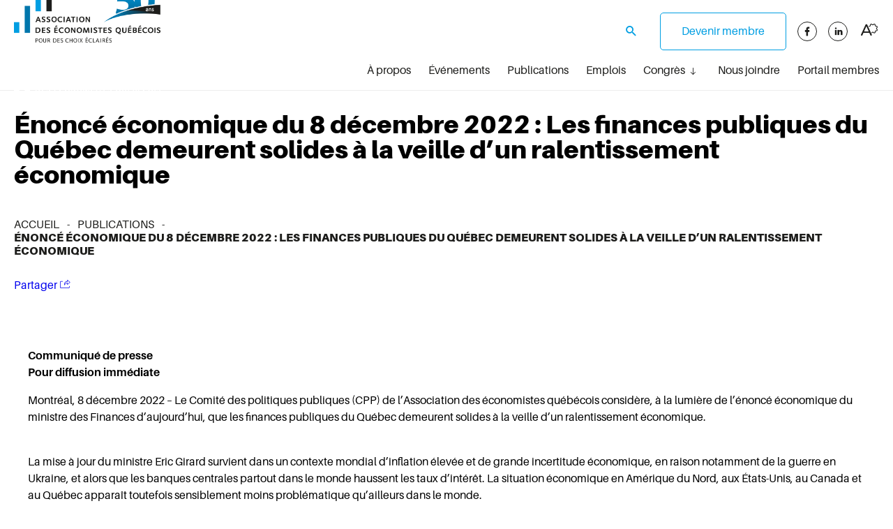

--- FILE ---
content_type: text/html; charset=UTF-8
request_url: https://economistesquebecois.com/publications/enonce-economique-du-8-decembre-2022-les-finances-publiques-du-quebec-demeurent-solides-a-la-veille-dun-ralentissement-economique/
body_size: 19543
content:
<!doctype html>
<html class='no-js
' lang="fr-CA" prefix="og: https://ogp.me/ns#">
  <head>
  <!-- Google Tag Manager -->
  <script>(function(w,d,s,l,i){w[l]=w[l]||[];w[l].push({'gtm.start':
  new Date().getTime(),event:'gtm.js'});var f=d.getElementsByTagName(s)[0],
  j=d.createElement(s),dl=l!='dataLayer'?'&l='+l:'';j.async=true;j.src=
  'https://www.googletagmanager.com/gtm.js?id='+i+dl;f.parentNode.insertBefore(j,f);
  })(window,document,'script','dataLayer','GTM-TC8H5T3');</script>
  <!-- End Google Tag Manager -->

  <meta charset="utf-8">
  <meta http-equiv="x-ua-compatible" content="ie=edge">
  <meta name="viewport" content="width=device-width, initial-scale=1">
  
  
<link rel="manifest" href="https://economistesquebecois.com/wp-content/themes/economistesquebecois.com/assets/favicon/manifest.json">
<link rel="apple-touch-icon" sizes="180x180" href="https://economistesquebecois.com/wp-content/themes/economistesquebecois.com/assets/favicon/apple-touch-icon.png">
<link rel="icon" type="image/png" sizes="32x32" href="https://economistesquebecois.com/wp-content/themes/economistesquebecois.com/assets/favicon/favicon-32x32.png">
<link rel="icon" type="image/png" sizes="16x16" href="https://economistesquebecois.com/wp-content/themes/economistesquebecois.com/assets/favicon/favicon-16x16.png">
<link rel="shortcut icon" href="https://economistesquebecois.com/wp-content/themes/economistesquebecois.com/assets/favicon/favicon.ico">
<meta name="msapplication-config" content="https://economistesquebecois.com/wp-content/themes/economistesquebecois.com/assets/favicon/browserconfig.xml">

<meta name="apple-mobile-web-app-status-bar-style" content="#2F98D6">
<link rel="mask-icon" href="https://economistesquebecois.com/wp-content/themes/economistesquebecois.com/assets/favicon/safari-pinned-tab.svg" color="#2F98D6">
<meta name="msapplication-TileColor" content="#ffffff">
<meta name="theme-color" content="#ffffff">

<!-- Search Engine Optimization by Rank Math - https://rankmath.com/ -->
<title>Énoncé économique du 8 décembre 2022 : Les finances publiques du Québec demeurent solides à la veille d’un ralentissement économique - Association des économistes québécois</title><link rel="preload" data-rocket-preload as="style" href="https://fonts.googleapis.com/css2?family=Montserrat:ital,wght@0,100;0,200;0,300;0,400;0,500;0,600;0,700;0,800;0,900;1,100;1,200;1,300;1,400;1,500;1,600;1,700;1,800;1,900&#038;family=Barlow+Condensed:wght@100;200;300;400;500;600;700;800;900&#038;display=swap" /><link rel="stylesheet" href="https://fonts.googleapis.com/css2?family=Montserrat:ital,wght@0,100;0,200;0,300;0,400;0,500;0,600;0,700;0,800;0,900;1,100;1,200;1,300;1,400;1,500;1,600;1,700;1,800;1,900&#038;family=Barlow+Condensed:wght@100;200;300;400;500;600;700;800;900&#038;display=swap" media="print" onload="this.media='all'" /><noscript><link rel="stylesheet" href="https://fonts.googleapis.com/css2?family=Montserrat:ital,wght@0,100;0,200;0,300;0,400;0,500;0,600;0,700;0,800;0,900;1,100;1,200;1,300;1,400;1,500;1,600;1,700;1,800;1,900&#038;family=Barlow+Condensed:wght@100;200;300;400;500;600;700;800;900&#038;display=swap" /></noscript>
<meta name="description" content="Communiqué de presse Pour diffusion immédiate"/>
<meta name="robots" content="index, follow, max-snippet:-1, max-video-preview:-1, max-image-preview:large"/>
<link rel="canonical" href="https://economistesquebecois.com/publications/enonce-economique-du-8-decembre-2022-les-finances-publiques-du-quebec-demeurent-solides-a-la-veille-dun-ralentissement-economique/" />
<meta property="og:locale" content="fr_CA" />
<meta property="og:type" content="article" />
<meta property="og:title" content="Énoncé économique du 8 décembre 2022 : Les finances publiques du Québec demeurent solides à la veille d’un ralentissement économique - Association des économistes québécois" />
<meta property="og:description" content="Communiqué de presse Pour diffusion immédiate" />
<meta property="og:url" content="https://economistesquebecois.com/publications/enonce-economique-du-8-decembre-2022-les-finances-publiques-du-quebec-demeurent-solides-a-la-veille-dun-ralentissement-economique/" />
<meta property="og:site_name" content="Association des économistes québécois" />
<meta property="article:tag" content="finances publiques" />
<meta property="article:tag" content="Québec" />
<meta property="article:section" content="Comité de politiques publiques (CPP)" />
<meta property="og:updated_time" content="2022-12-09T07:32:16-05:00" />
<meta property="article:published_time" content="2022-12-09T07:31:22-05:00" />
<meta property="article:modified_time" content="2022-12-09T07:32:16-05:00" />
<meta name="twitter:card" content="summary_large_image" />
<meta name="twitter:title" content="Énoncé économique du 8 décembre 2022 : Les finances publiques du Québec demeurent solides à la veille d’un ralentissement économique - Association des économistes québécois" />
<meta name="twitter:description" content="Communiqué de presse Pour diffusion immédiate" />
<meta name="twitter:label1" content="Written by" />
<meta name="twitter:data1" content="mfiset" />
<meta name="twitter:label2" content="Time to read" />
<meta name="twitter:data2" content="4 minutes" />
<script type="application/ld+json" class="rank-math-schema">{"@context":"https://schema.org","@graph":[{"@type":"Organization","@id":"https://economistesquebecois.com/#organization","name":"Association des \u00e9conomistes qu\u00e9b\u00e9cois","url":"https://economistesquebecois.com","logo":{"@type":"ImageObject","@id":"https://economistesquebecois.com/#logo","url":"https://economistesquebecois.com/wp-content/uploads/2022/01/logo.png","contentUrl":"https://economistesquebecois.com/wp-content/uploads/2022/01/logo.png","caption":"Association des \u00e9conomistes qu\u00e9b\u00e9cois","inLanguage":"fr-CA","width":"649","height":"246"}},{"@type":"WebSite","@id":"https://economistesquebecois.com/#website","url":"https://economistesquebecois.com","name":"Association des \u00e9conomistes qu\u00e9b\u00e9cois","publisher":{"@id":"https://economistesquebecois.com/#organization"},"inLanguage":"fr-CA"},{"@type":"WebPage","@id":"https://economistesquebecois.com/publications/enonce-economique-du-8-decembre-2022-les-finances-publiques-du-quebec-demeurent-solides-a-la-veille-dun-ralentissement-economique/#webpage","url":"https://economistesquebecois.com/publications/enonce-economique-du-8-decembre-2022-les-finances-publiques-du-quebec-demeurent-solides-a-la-veille-dun-ralentissement-economique/","name":"\u00c9nonc\u00e9 \u00e9conomique du 8 d\u00e9cembre 2022 : Les finances publiques du Qu\u00e9bec demeurent solides \u00e0 la veille d\u2019un ralentissement \u00e9conomique - Association des \u00e9conomistes qu\u00e9b\u00e9cois","datePublished":"2022-12-09T07:31:22-05:00","dateModified":"2022-12-09T07:32:16-05:00","isPartOf":{"@id":"https://economistesquebecois.com/#website"},"inLanguage":"fr-CA"},{"@type":"Person","@id":"https://economistesquebecois.com/author/mfiset/","name":"mfiset","url":"https://economistesquebecois.com/author/mfiset/","image":{"@type":"ImageObject","@id":"https://secure.gravatar.com/avatar/afeec7efa647ff9fc5dc631a6c62af4d?s=96&amp;d=mm&amp;r=g","url":"https://secure.gravatar.com/avatar/afeec7efa647ff9fc5dc631a6c62af4d?s=96&amp;d=mm&amp;r=g","caption":"mfiset","inLanguage":"fr-CA"},"worksFor":{"@id":"https://economistesquebecois.com/#organization"}},{"@type":"BlogPosting","headline":"\u00c9nonc\u00e9 \u00e9conomique du 8 d\u00e9cembre 2022 : Les finances publiques du Qu\u00e9bec demeurent solides \u00e0 la veille d\u2019un","datePublished":"2022-12-09T07:31:22-05:00","dateModified":"2022-12-09T07:32:16-05:00","articleSection":"Comit\u00e9 de politiques publiques (CPP), Communiqu\u00e9s de presse, Publications du CPP","author":{"@id":"https://economistesquebecois.com/author/mfiset/","name":"mfiset"},"publisher":{"@id":"https://economistesquebecois.com/#organization"},"description":"Communiqu\u00e9 de presse Pour diffusion imm\u00e9diate","name":"\u00c9nonc\u00e9 \u00e9conomique du 8 d\u00e9cembre 2022 : Les finances publiques du Qu\u00e9bec demeurent solides \u00e0 la veille d\u2019un","@id":"https://economistesquebecois.com/publications/enonce-economique-du-8-decembre-2022-les-finances-publiques-du-quebec-demeurent-solides-a-la-veille-dun-ralentissement-economique/#richSnippet","isPartOf":{"@id":"https://economistesquebecois.com/publications/enonce-economique-du-8-decembre-2022-les-finances-publiques-du-quebec-demeurent-solides-a-la-veille-dun-ralentissement-economique/#webpage"},"inLanguage":"fr-CA","mainEntityOfPage":{"@id":"https://economistesquebecois.com/publications/enonce-economique-du-8-decembre-2022-les-finances-publiques-du-quebec-demeurent-solides-a-la-veille-dun-ralentissement-economique/#webpage"}}]}</script>
<!-- /Rank Math WordPress SEO plugin -->

<link rel='dns-prefetch' href='//api.byscuit.com' />
<link rel='dns-prefetch' href='//www.google.com' />
<link rel='dns-prefetch' href='//static.addtoany.com' />
<link rel='dns-prefetch' href='//fonts.googleapis.com' />
<link rel='dns-prefetch' href='//use.typekit.net' />
<link href='https://fonts.gstatic.com' crossorigin rel='preconnect' />
<link rel='preconnect' href='https://code.jquery.com' />
<style id='wp-emoji-styles-inline-css' type='text/css'>

	img.wp-smiley, img.emoji {
		display: inline !important;
		border: none !important;
		box-shadow: none !important;
		height: 1em !important;
		width: 1em !important;
		margin: 0 0.07em !important;
		vertical-align: -0.1em !important;
		background: none !important;
		padding: 0 !important;
	}
</style>
<link rel='stylesheet' id='wp-block-library-css' href='https://economistesquebecois.com/wp-includes/css/dist/block-library/style.min.css?ver=6.6' type='text/css' media='all' />
<style id='rank-math-toc-block-style-inline-css' type='text/css'>
.wp-block-rank-math-toc-block nav ol{counter-reset:item}.wp-block-rank-math-toc-block nav ol li{display:block}.wp-block-rank-math-toc-block nav ol li:before{content:counters(item, ".") ". ";counter-increment:item}

</style>
<style id='rank-math-rich-snippet-style-inline-css' type='text/css'>
/*!
* Plugin:  Rank Math
* URL: https://rankmath.com/wordpress/plugin/seo-suite/
* Name:  rank-math-review-snippet.css
*/@-webkit-keyframes spin{0%{-webkit-transform:rotate(0deg)}100%{-webkit-transform:rotate(-360deg)}}@keyframes spin{0%{-webkit-transform:rotate(0deg)}100%{-webkit-transform:rotate(-360deg)}}@keyframes bounce{from{-webkit-transform:translateY(0px);transform:translateY(0px)}to{-webkit-transform:translateY(-5px);transform:translateY(-5px)}}@-webkit-keyframes bounce{from{-webkit-transform:translateY(0px);transform:translateY(0px)}to{-webkit-transform:translateY(-5px);transform:translateY(-5px)}}@-webkit-keyframes loading{0%{background-size:20% 50% ,20% 50% ,20% 50%}20%{background-size:20% 20% ,20% 50% ,20% 50%}40%{background-size:20% 100%,20% 20% ,20% 50%}60%{background-size:20% 50% ,20% 100%,20% 20%}80%{background-size:20% 50% ,20% 50% ,20% 100%}100%{background-size:20% 50% ,20% 50% ,20% 50%}}@keyframes loading{0%{background-size:20% 50% ,20% 50% ,20% 50%}20%{background-size:20% 20% ,20% 50% ,20% 50%}40%{background-size:20% 100%,20% 20% ,20% 50%}60%{background-size:20% 50% ,20% 100%,20% 20%}80%{background-size:20% 50% ,20% 50% ,20% 100%}100%{background-size:20% 50% ,20% 50% ,20% 50%}}:root{--rankmath-wp-adminbar-height: 0}#rank-math-rich-snippet-wrapper{overflow:hidden}#rank-math-rich-snippet-wrapper h5.rank-math-title{display:block;font-size:18px;line-height:1.4}#rank-math-rich-snippet-wrapper .rank-math-review-image{float:right;max-width:40%;margin-left:15px}#rank-math-rich-snippet-wrapper .rank-math-review-data{margin-bottom:15px}#rank-math-rich-snippet-wrapper .rank-math-total-wrapper{width:100%;padding:0 0 20px 0;float:left;clear:both;position:relative;-webkit-box-sizing:border-box;box-sizing:border-box}#rank-math-rich-snippet-wrapper .rank-math-total-wrapper .rank-math-total{border:0;display:block;margin:0;width:auto;float:left;text-align:left;padding:0;font-size:24px;line-height:1;font-weight:700;-webkit-box-sizing:border-box;box-sizing:border-box;overflow:hidden}#rank-math-rich-snippet-wrapper .rank-math-total-wrapper .rank-math-review-star{float:left;margin-left:15px;margin-top:5px;position:relative;z-index:99;line-height:1}#rank-math-rich-snippet-wrapper .rank-math-total-wrapper .rank-math-review-star .rank-math-review-result-wrapper{display:inline-block;white-space:nowrap;position:relative;color:#e7e7e7}#rank-math-rich-snippet-wrapper .rank-math-total-wrapper .rank-math-review-star .rank-math-review-result-wrapper .rank-math-review-result{position:absolute;top:0;left:0;overflow:hidden;white-space:nowrap;color:#ffbe01}#rank-math-rich-snippet-wrapper .rank-math-total-wrapper .rank-math-review-star .rank-math-review-result-wrapper i{font-size:18px;-webkit-text-stroke-width:1px;font-style:normal;padding:0 2px;line-height:inherit}#rank-math-rich-snippet-wrapper .rank-math-total-wrapper .rank-math-review-star .rank-math-review-result-wrapper i:before{content:"\2605"}body.rtl #rank-math-rich-snippet-wrapper .rank-math-review-image{float:left;margin-left:0;margin-right:15px}body.rtl #rank-math-rich-snippet-wrapper .rank-math-total-wrapper .rank-math-total{float:right}body.rtl #rank-math-rich-snippet-wrapper .rank-math-total-wrapper .rank-math-review-star{float:right;margin-left:0;margin-right:15px}body.rtl #rank-math-rich-snippet-wrapper .rank-math-total-wrapper .rank-math-review-star .rank-math-review-result{left:auto;right:0}@media screen and (max-width: 480px){#rank-math-rich-snippet-wrapper .rank-math-review-image{display:block;max-width:100%;width:100%;text-align:center;margin-right:0}#rank-math-rich-snippet-wrapper .rank-math-review-data{clear:both}}.clear{clear:both}

</style>
<style id='filebird-block-filebird-gallery-style-inline-css' type='text/css'>
ul.filebird-block-filebird-gallery{margin:auto!important;padding:0!important;width:100%}ul.filebird-block-filebird-gallery.layout-grid{display:grid;grid-gap:20px;align-items:stretch;grid-template-columns:repeat(var(--columns),1fr);justify-items:stretch}ul.filebird-block-filebird-gallery.layout-grid li img{border:1px solid #ccc;box-shadow:2px 2px 6px 0 rgba(0,0,0,.3);height:100%;max-width:100%;-o-object-fit:cover;object-fit:cover;width:100%}ul.filebird-block-filebird-gallery.layout-masonry{-moz-column-count:var(--columns);-moz-column-gap:var(--space);column-gap:var(--space);-moz-column-width:var(--min-width);columns:var(--min-width) var(--columns);display:block;overflow:auto}ul.filebird-block-filebird-gallery.layout-masonry li{margin-bottom:var(--space)}ul.filebird-block-filebird-gallery li{list-style:none}ul.filebird-block-filebird-gallery li figure{height:100%;margin:0;padding:0;position:relative;width:100%}ul.filebird-block-filebird-gallery li figure figcaption{background:linear-gradient(0deg,rgba(0,0,0,.7),rgba(0,0,0,.3) 70%,transparent);bottom:0;box-sizing:border-box;color:#fff;font-size:.8em;margin:0;max-height:100%;overflow:auto;padding:3em .77em .7em;position:absolute;text-align:center;width:100%;z-index:2}ul.filebird-block-filebird-gallery li figure figcaption a{color:inherit}

</style>
<style id='classic-theme-styles-inline-css' type='text/css'>
/*! This file is auto-generated */
.wp-block-button__link{color:#fff;background-color:#32373c;border-radius:9999px;box-shadow:none;text-decoration:none;padding:calc(.667em + 2px) calc(1.333em + 2px);font-size:1.125em}.wp-block-file__button{background:#32373c;color:#fff;text-decoration:none}
</style>
<style id='global-styles-inline-css' type='text/css'>
:root{--wp--preset--aspect-ratio--square: 1;--wp--preset--aspect-ratio--4-3: 4/3;--wp--preset--aspect-ratio--3-4: 3/4;--wp--preset--aspect-ratio--3-2: 3/2;--wp--preset--aspect-ratio--2-3: 2/3;--wp--preset--aspect-ratio--16-9: 16/9;--wp--preset--aspect-ratio--9-16: 9/16;--wp--preset--color--black: #000000;--wp--preset--color--cyan-bluish-gray: #abb8c3;--wp--preset--color--white: #ffffff;--wp--preset--color--pale-pink: #f78da7;--wp--preset--color--vivid-red: #cf2e2e;--wp--preset--color--luminous-vivid-orange: #ff6900;--wp--preset--color--luminous-vivid-amber: #fcb900;--wp--preset--color--light-green-cyan: #7bdcb5;--wp--preset--color--vivid-green-cyan: #00d084;--wp--preset--color--pale-cyan-blue: #8ed1fc;--wp--preset--color--vivid-cyan-blue: #0693e3;--wp--preset--color--vivid-purple: #9b51e0;--wp--preset--gradient--vivid-cyan-blue-to-vivid-purple: linear-gradient(135deg,rgba(6,147,227,1) 0%,rgb(155,81,224) 100%);--wp--preset--gradient--light-green-cyan-to-vivid-green-cyan: linear-gradient(135deg,rgb(122,220,180) 0%,rgb(0,208,130) 100%);--wp--preset--gradient--luminous-vivid-amber-to-luminous-vivid-orange: linear-gradient(135deg,rgba(252,185,0,1) 0%,rgba(255,105,0,1) 100%);--wp--preset--gradient--luminous-vivid-orange-to-vivid-red: linear-gradient(135deg,rgba(255,105,0,1) 0%,rgb(207,46,46) 100%);--wp--preset--gradient--very-light-gray-to-cyan-bluish-gray: linear-gradient(135deg,rgb(238,238,238) 0%,rgb(169,184,195) 100%);--wp--preset--gradient--cool-to-warm-spectrum: linear-gradient(135deg,rgb(74,234,220) 0%,rgb(151,120,209) 20%,rgb(207,42,186) 40%,rgb(238,44,130) 60%,rgb(251,105,98) 80%,rgb(254,248,76) 100%);--wp--preset--gradient--blush-light-purple: linear-gradient(135deg,rgb(255,206,236) 0%,rgb(152,150,240) 100%);--wp--preset--gradient--blush-bordeaux: linear-gradient(135deg,rgb(254,205,165) 0%,rgb(254,45,45) 50%,rgb(107,0,62) 100%);--wp--preset--gradient--luminous-dusk: linear-gradient(135deg,rgb(255,203,112) 0%,rgb(199,81,192) 50%,rgb(65,88,208) 100%);--wp--preset--gradient--pale-ocean: linear-gradient(135deg,rgb(255,245,203) 0%,rgb(182,227,212) 50%,rgb(51,167,181) 100%);--wp--preset--gradient--electric-grass: linear-gradient(135deg,rgb(202,248,128) 0%,rgb(113,206,126) 100%);--wp--preset--gradient--midnight: linear-gradient(135deg,rgb(2,3,129) 0%,rgb(40,116,252) 100%);--wp--preset--font-size--small: 14px;--wp--preset--font-size--medium: 20px;--wp--preset--font-size--large: 18px;--wp--preset--font-size--x-large: 42px;--wp--preset--spacing--20: 0.44rem;--wp--preset--spacing--30: 0.67rem;--wp--preset--spacing--40: 1rem;--wp--preset--spacing--50: 1.5rem;--wp--preset--spacing--60: 2.25rem;--wp--preset--spacing--70: 3.38rem;--wp--preset--spacing--80: 5.06rem;--wp--preset--shadow--natural: 6px 6px 9px rgba(0, 0, 0, 0.2);--wp--preset--shadow--deep: 12px 12px 50px rgba(0, 0, 0, 0.4);--wp--preset--shadow--sharp: 6px 6px 0px rgba(0, 0, 0, 0.2);--wp--preset--shadow--outlined: 6px 6px 0px -3px rgba(255, 255, 255, 1), 6px 6px rgba(0, 0, 0, 1);--wp--preset--shadow--crisp: 6px 6px 0px rgba(0, 0, 0, 1);}:where(.is-layout-flex){gap: 0.5em;}:where(.is-layout-grid){gap: 0.5em;}body .is-layout-flex{display: flex;}.is-layout-flex{flex-wrap: wrap;align-items: center;}.is-layout-flex > :is(*, div){margin: 0;}body .is-layout-grid{display: grid;}.is-layout-grid > :is(*, div){margin: 0;}:where(.wp-block-columns.is-layout-flex){gap: 2em;}:where(.wp-block-columns.is-layout-grid){gap: 2em;}:where(.wp-block-post-template.is-layout-flex){gap: 1.25em;}:where(.wp-block-post-template.is-layout-grid){gap: 1.25em;}.has-black-color{color: var(--wp--preset--color--black) !important;}.has-cyan-bluish-gray-color{color: var(--wp--preset--color--cyan-bluish-gray) !important;}.has-white-color{color: var(--wp--preset--color--white) !important;}.has-pale-pink-color{color: var(--wp--preset--color--pale-pink) !important;}.has-vivid-red-color{color: var(--wp--preset--color--vivid-red) !important;}.has-luminous-vivid-orange-color{color: var(--wp--preset--color--luminous-vivid-orange) !important;}.has-luminous-vivid-amber-color{color: var(--wp--preset--color--luminous-vivid-amber) !important;}.has-light-green-cyan-color{color: var(--wp--preset--color--light-green-cyan) !important;}.has-vivid-green-cyan-color{color: var(--wp--preset--color--vivid-green-cyan) !important;}.has-pale-cyan-blue-color{color: var(--wp--preset--color--pale-cyan-blue) !important;}.has-vivid-cyan-blue-color{color: var(--wp--preset--color--vivid-cyan-blue) !important;}.has-vivid-purple-color{color: var(--wp--preset--color--vivid-purple) !important;}.has-black-background-color{background-color: var(--wp--preset--color--black) !important;}.has-cyan-bluish-gray-background-color{background-color: var(--wp--preset--color--cyan-bluish-gray) !important;}.has-white-background-color{background-color: var(--wp--preset--color--white) !important;}.has-pale-pink-background-color{background-color: var(--wp--preset--color--pale-pink) !important;}.has-vivid-red-background-color{background-color: var(--wp--preset--color--vivid-red) !important;}.has-luminous-vivid-orange-background-color{background-color: var(--wp--preset--color--luminous-vivid-orange) !important;}.has-luminous-vivid-amber-background-color{background-color: var(--wp--preset--color--luminous-vivid-amber) !important;}.has-light-green-cyan-background-color{background-color: var(--wp--preset--color--light-green-cyan) !important;}.has-vivid-green-cyan-background-color{background-color: var(--wp--preset--color--vivid-green-cyan) !important;}.has-pale-cyan-blue-background-color{background-color: var(--wp--preset--color--pale-cyan-blue) !important;}.has-vivid-cyan-blue-background-color{background-color: var(--wp--preset--color--vivid-cyan-blue) !important;}.has-vivid-purple-background-color{background-color: var(--wp--preset--color--vivid-purple) !important;}.has-black-border-color{border-color: var(--wp--preset--color--black) !important;}.has-cyan-bluish-gray-border-color{border-color: var(--wp--preset--color--cyan-bluish-gray) !important;}.has-white-border-color{border-color: var(--wp--preset--color--white) !important;}.has-pale-pink-border-color{border-color: var(--wp--preset--color--pale-pink) !important;}.has-vivid-red-border-color{border-color: var(--wp--preset--color--vivid-red) !important;}.has-luminous-vivid-orange-border-color{border-color: var(--wp--preset--color--luminous-vivid-orange) !important;}.has-luminous-vivid-amber-border-color{border-color: var(--wp--preset--color--luminous-vivid-amber) !important;}.has-light-green-cyan-border-color{border-color: var(--wp--preset--color--light-green-cyan) !important;}.has-vivid-green-cyan-border-color{border-color: var(--wp--preset--color--vivid-green-cyan) !important;}.has-pale-cyan-blue-border-color{border-color: var(--wp--preset--color--pale-cyan-blue) !important;}.has-vivid-cyan-blue-border-color{border-color: var(--wp--preset--color--vivid-cyan-blue) !important;}.has-vivid-purple-border-color{border-color: var(--wp--preset--color--vivid-purple) !important;}.has-vivid-cyan-blue-to-vivid-purple-gradient-background{background: var(--wp--preset--gradient--vivid-cyan-blue-to-vivid-purple) !important;}.has-light-green-cyan-to-vivid-green-cyan-gradient-background{background: var(--wp--preset--gradient--light-green-cyan-to-vivid-green-cyan) !important;}.has-luminous-vivid-amber-to-luminous-vivid-orange-gradient-background{background: var(--wp--preset--gradient--luminous-vivid-amber-to-luminous-vivid-orange) !important;}.has-luminous-vivid-orange-to-vivid-red-gradient-background{background: var(--wp--preset--gradient--luminous-vivid-orange-to-vivid-red) !important;}.has-very-light-gray-to-cyan-bluish-gray-gradient-background{background: var(--wp--preset--gradient--very-light-gray-to-cyan-bluish-gray) !important;}.has-cool-to-warm-spectrum-gradient-background{background: var(--wp--preset--gradient--cool-to-warm-spectrum) !important;}.has-blush-light-purple-gradient-background{background: var(--wp--preset--gradient--blush-light-purple) !important;}.has-blush-bordeaux-gradient-background{background: var(--wp--preset--gradient--blush-bordeaux) !important;}.has-luminous-dusk-gradient-background{background: var(--wp--preset--gradient--luminous-dusk) !important;}.has-pale-ocean-gradient-background{background: var(--wp--preset--gradient--pale-ocean) !important;}.has-electric-grass-gradient-background{background: var(--wp--preset--gradient--electric-grass) !important;}.has-midnight-gradient-background{background: var(--wp--preset--gradient--midnight) !important;}.has-small-font-size{font-size: var(--wp--preset--font-size--small) !important;}.has-medium-font-size{font-size: var(--wp--preset--font-size--medium) !important;}.has-large-font-size{font-size: var(--wp--preset--font-size--large) !important;}.has-x-large-font-size{font-size: var(--wp--preset--font-size--x-large) !important;}
:where(.wp-block-post-template.is-layout-flex){gap: 1.25em;}:where(.wp-block-post-template.is-layout-grid){gap: 1.25em;}
:where(.wp-block-columns.is-layout-flex){gap: 2em;}:where(.wp-block-columns.is-layout-grid){gap: 2em;}
:root :where(.wp-block-pullquote){font-size: 1.5em;line-height: 1.6;}
</style>
<link rel='stylesheet' id='byscuit-css' href='https://economistesquebecois.com/wp-content/plugins/vtx-byscuit/public/css/byscuit-public.css?ver=1.1.4' type='text/css' media='all' />


<link rel='stylesheet' id='aileron_font-css' href='//use.typekit.net/pet1uhz.css' type='text/css' media='all' />
<link rel='stylesheet' id='sage-css-css' href='https://economistesquebecois.com/wp-content/themes/economistesquebecois.com/dist/styles/main-b6453152fd.css' type='text/css' media='all' />
<link rel='stylesheet' id='sage-accessibility-css-css' href='https://economistesquebecois.com/wp-content/themes/economistesquebecois.com/dist/styles/main-b6453152fd.css' type='text/css' media='all' />
<link rel='stylesheet' id='dashicons-css' href='https://economistesquebecois.com/wp-includes/css/dashicons.min.css?ver=6.6' type='text/css' media='all' />
<script type="text/javascript" src="https://code.jquery.com/jquery-3.5.1.min.js" id="jquery-js"></script>
<script type="text/javascript" src="https://economistesquebecois.com/wp-content/plugins/vtx-byscuit/public/js/byscuit-public.js?ver=1.1.4" id="byscuit-js"></script>
<script type="text/javascript" src="https://api.byscuit.com/data/client/C00FF38F-AE8E-4674-A717-2AE6CF2257AB/script/script.js" id="byscuit-token-js"></script>
<script type="text/javascript" id="vtx-accessibility-js-js-extra">
/* <![CDATA[ */
var vtx_accessibility = {"stylesheet":{"stylesheet_selector":"#sage-accessibility-css-css","stylesheet_paths":{"sage-css":"","high_contrast":"https:\/\/economistesquebecois.com\/wp-content\/themes\/economistesquebecois.com\/dist\/styles\/main-accessibility-ec800f7d83.css"}},"font_size":{"font_size_names":{"font-size-normal":"Normal","font-size-big":"Plus gros","font-size-biggest":"Taille maximale"}}};
/* ]]> */
</script>
<script type="text/javascript" src="https://economistesquebecois.com/wp-content/themes/economistesquebecois.com/dist/scripts/accessibility-a1753953ee.js" id="vtx-accessibility-js-js"></script>
<script type="text/javascript" src="https://economistesquebecois.com/wp-content/themes/economistesquebecois.com/dist/scripts/modernizr-dd2a6a2dca.js" id="modernizr-js"></script>
<script type="text/javascript" src="https://economistesquebecois.com/wp-content/themes/economistesquebecois.com/dist/scripts/polyfills-891e754519.js" id="polyfills-js"></script>
<script type="text/javascript" src="https://static.addtoany.com/menu/page.js" id="addtoany-js"></script>
<script type="text/javascript" src="https://economistesquebecois.com/wp-includes/js/underscore.min.js?ver=1.13.4" id="underscore-js"></script>
<script type="text/javascript" id="wp-util-js-extra">
/* <![CDATA[ */
var _wpUtilSettings = {"ajax":{"url":"\/wp-admin\/admin-ajax.php"}};
/* ]]> */
</script>
<script type="text/javascript" src="https://economistesquebecois.com/wp-includes/js/wp-util.min.js?ver=6.6" id="wp-util-js"></script>
<script type="text/javascript" id="global-search-js-extra">
/* <![CDATA[ */
var search_options = {"autocomplete_search_version":"1768401930","language":"main","search_label":"Rechercher"};
/* ]]> */
</script>
<script type="text/javascript" src="https://economistesquebecois.com/wp-content/themes/economistesquebecois.com/dist/scripts/global-search-7d30c7ebc3.js" id="global-search-js"></script>
<link rel="https://api.w.org/" href="https://economistesquebecois.com/wp-json/" /><link rel="alternate" title="JSON" type="application/json" href="https://economistesquebecois.com/wp-json/wp/v2/posts/8825" /><link rel="EditURI" type="application/rsd+xml" title="RSD" href="https://economistesquebecois.com/xmlrpc.php?rsd" />
<meta name="generator" content="WordPress 6.6" />
<link rel='shortlink' href='https://economistesquebecois.com/?p=8825' />
<link rel="alternate" title="oEmbed (JSON)" type="application/json+oembed" href="https://economistesquebecois.com/wp-json/oembed/1.0/embed?url=https%3A%2F%2Feconomistesquebecois.com%2Fpublications%2Fenonce-economique-du-8-decembre-2022-les-finances-publiques-du-quebec-demeurent-solides-a-la-veille-dun-ralentissement-economique%2F" />
<link rel="alternate" title="oEmbed (XML)" type="text/xml+oembed" href="https://economistesquebecois.com/wp-json/oembed/1.0/embed?url=https%3A%2F%2Feconomistesquebecois.com%2Fpublications%2Fenonce-economique-du-8-decembre-2022-les-finances-publiques-du-quebec-demeurent-solides-a-la-veille-dun-ralentissement-economique%2F&#038;format=xml" />
    <script type="text/tmpl" id="tmpl-autocomplete-item">
      <li class="search-item {{ data.Selected }}" id="search-item-{{ data.ID }}"> <a href="{{ data.URL }}" data-og-text="{{ data.Title }}">{{ data.Title }}</a> </li>
    </script>
    <script>
      document.addEventListener('facetwp-refresh', function() {
        if( 0 === FWP.facets['event_past_date'].length ) {
          FWP.facets['event_past_date'] = ['upcoming_date'];
        }
      });
  </script>
    		<style type="text/css" id="wp-custom-css">
			/* Importer la police Aileron */
@import url('https://fonts.googleapis.com/css2?family=Aileron:wght@400;700&display=swap');

/* Conteneur principal du formulaire */
#gform_wrapper_4 {
    font-family: 'Aileron', sans-serif;
    background-color: #f9f9f9;
    padding: 30px;
    border-radius: 8px;
    box-shadow: 0 4px 12px rgba(0, 0, 0, 0.1);
    max-width: 800px;
    margin: 0 auto;
}

/* Style des libellés de champ sans effet "floating" */
#gform_wrapper_4 .gfield_label {
    position: static !important;
    transform: none !important;
    top: c !important;
    left: auto !important;
    font-size: 14px;
    font-weight: bold;
    color: #333;
    margin-bottom: 15px;
    display: block;
}

/* Champs de saisie : texte, email, téléphone, texte long, sélection */
#gform_wrapper_4 input[type="text"],
#gform_wrapper_4 input[type="email"],
#gform_wrapper_4 input[type="tel"],
#gform_wrapper_4 input[type="url"],
#gform_wrapper_4 input[type="number"],
#gform_wrapper_4 input[type="password"],
#gform_wrapper_4 select,
#gform_wrapper_4 textarea {
    font-family: inherit;
    font-size: 14px;
    padding-left: 10px;
    border: 1px solid #ccc;
    border-radius: 4px;
    width: 100%;
    box-sizing: border-box;
    margin-bottom: 0px;
}

/* Effet au focus sur les champs */
#gform_wrapper_4 input[type="text"]:focus,
#gform_wrapper_4 input[type="email"]:focus,
#gform_wrapper_4 input[type="tel"]:focus,
#gform_wrapper_4 input[type="url"]:focus,
#gform_wrapper_4 input[type="number"]:focus,
#gform_wrapper_4 input[type="password"]:focus,
#gform_wrapper_4 select:focus,
#gform_wrapper_4 textarea:focus {
    border-color: #0055a5;
    outline: none;
}

/* Champs Date et Heure */
#gform_wrapper_4 input[type="date"],
#gform_wrapper_4 input[type="time"] {
    font-family: inherit;
    font-size: 16px;
    padding: 10px;
    border: 1px solid #ccc;
    border-radius: 4px;
    width: 100%;
    box-sizing: border-box;
    margin-bottom: 15px;
}

/* Cases à cocher */
#gform_wrapper_4 .gfield_checkbox input[type="checkbox"] {
    margin-right: 5px;
}

#gform_wrapper_4 .gfield_checkbox label {
    font-size: 14px;
    color: #333;
    font-weight: normal;
}

/* Ajuste l'espacement entre les cases à cocher */
#gform_wrapper_4 .gfield_checkbox li {
    margin-bottom: 5px; /* Ajustez la valeur pour plus ou moins d'espace */
}

/* Boutons radio */
#gform_wrapper_4 .gfield_radio input[type="radio"] {
    margin-right: 10px;
}

#gform_wrapper_4 .gfield_radio label {
    font-size: 14px;
    color: #333;
    font-weight: normal;
}

/* Champs fichier téléversé */
#gform_wrapper_4 input[type="file"] {
    font-family: inherit;
    font-size: 12px;
    padding:0px;
    border: 1px solid #ccc;
    border-radius: 4px;
    width: 80%;
    box-sizing: border-box;
    margin-bottom: 15px;
}

/* Bouton de soumission */
#gform_wrapper_4 .gform_button {
    background-color: #0055a5;
    color: white;
    padding: 12px 20px;
    border: none;
    border-radius: 4px;
    font-family: inherit;
    font-size: 16px;
    font-weight: bold;
    cursor: pointer;
    transition: background-color 0.3s ease;
    text-align: center;
}

#gform_wrapper_4 .gform_button:hover {
    background-color: #004080;
}

/* Messages d'erreur */
#gform_wrapper_4 .validation_error {
    background-color: #ffdddd;
    color: #d8000c;
    padding: 10px;
    border: 1px solid #d8000c;
    border-radius: 4px;
    margin-bottom: 20px;
}

#gform_wrapper_4 .gfield_error {
    border-color: #d8000c;
}

#gform_wrapper_4 .gfield_description {
    font-size: 14px;
    color: #666;
    margin-top: 10px;
    margin-bottom: 15px;
}

/* Messages de confirmation */
#gform_wrapper_4 .gform_confirmation_message {
    background-color: #ddffdd;
    color: #4f8a10;
    padding: 10px;
    border: 1px solid #4f8a10;
    border-radius: 4px;
    margin-bottom: 20px;
}

















/* Importer la police Aileron */
@import url('https://fonts.googleapis.com/css2?family=Aileron:wght@400;700&display=swap');

/* Conteneur principal du formulaire */
#gform_wrapper_8 {
    font-family: 'Aileron', sans-serif;
    background-color: #f9f9f9;
    padding: 30px;
    border-radius: 8px;
    box-shadow: 0 4px 12px rgba(0, 0, 0, 0.1);
    max-width: 800px;
    margin: 0 auto;
}

/* Style des libellés de champ sans effet "floating" */
#gform_wrapper_8 .gfield_label {
    position: static !important;
    transform: none !important;
    top: c !important;
    left: auto !important;
    font-size: 14px;
    font-weight: bold;
    color: #333;
    margin-bottom: 15px;
    display: block;
}

/* Champs de saisie : texte, email, téléphone, texte long, sélection */
#gform_wrapper_8 input[type="text"],
#gform_wrapper_8 input[type="email"],
#gform_wrapper_8 input[type="tel"],
#gform_wrapper_8 input[type="url"],
#gform_wrapper_8 input[type="number"],
#gform_wrapper_8 input[type="password"],
#gform_wrapper_8 select,
#gform_wrapper_8 textarea {
    font-family: inherit;
    font-size: 14px;
    padding-left: 10px;
    border: 1px solid #ccc;
    border-radius: 4px;
    width: 100%;
    box-sizing: border-box;
    margin-bottom: 0px;
}

/* Effet au focus sur les champs */
#gform_wrapper_8 input[type="text"]:focus,
#gform_wrapper_8 input[type="email"]:focus,
#gform_wrapper_8 input[type="tel"]:focus,
#gform_wrapper_8 input[type="url"]:focus,
#gform_wrapper_8 input[type="number"]:focus,
#gform_wrapper_8 input[type="password"]:focus,
#gform_wrapper_8 select:focus,
#gform_wrapper_8 textarea:focus {
    border-color: #0055a5;
    outline: none;
}

/* Champs Date et Heure */
#gform_wrapper_8 input[type="date"],
#gform_wrapper_8 input[type="time"] {
    font-family: inherit;
    font-size: 16px;
    padding: 10px;
    border: 1px solid #ccc;
    border-radius: 4px;
    width: 100%;
    box-sizing: border-box;
    margin-bottom: 15px;
}

/* Cases à cocher */
#gform_wrapper_8 .gfield_checkbox input[type="checkbox"] {
    margin-right: 5px;
}

#gform_wrapper_8 .gfield_checkbox label {
    font-size: 14px;
    color: #333;
    font-weight: normal;
}

/* Ajuste l'espacement entre les cases à cocher */
#gform_wrapper_8 .gfield_checkbox li {
    margin-bottom: 5px; /* Ajustez la valeur pour plus ou moins d'espace */
}

/* Boutons radio */
#gform_wrapper_8 .gfield_radio input[type="radio"] {
    margin-right: 10px;
}

#gform_wrapper_8 .gfield_radio label {
    font-size: 14px;
    color: #333;
    font-weight: normal;
}

/* Champs fichier téléversé */
#gform_wrapper_8 input[type="file"] {
    font-family: inherit;
    font-size: 12px;
    padding:0px;
    border: 1px solid #ccc;
    border-radius: 4px;
    width: 80%;
    box-sizing: border-box;
    margin-bottom: 15px;
}

/* Bouton de soumission */
#gform_wrapper_8 .gform_button {
    background-color: #0055a5;
    color: white;
    padding: 12px 20px;
    border: none;
    border-radius: 4px;
    font-family: inherit;
    font-size: 16px;
    font-weight: bold;
    cursor: pointer;
    transition: background-color 0.3s ease;
    text-align: center;
}

#gform_wrapper_8 .gform_button:hover {
    background-color: #004080;
}

/* Messages d'erreur */
#gform_wrapper_8 .validation_error {
    background-color: #ffdddd;
    color: #d8000c;
    padding: 10px;
    border: 1px solid #d8000c;
    border-radius: 4px;
    margin-bottom: 20px;
}

#gform_wrapper_8 .gfield_error {
    border-color: #d8000c;
}

#gform_wrapper_8 .gfield_description {
    font-size: 14px;
    color: #666;
    margin-top: 10px;
    margin-bottom: 15px;
}

/* Messages de confirmation */
#gform_wrapper_8 .gform_confirmation_message {
    background-color: #ddffdd;
    color: #4f8a10;
    padding: 10px;
    border: 1px solid #4f8a10;
    border-radius: 4px;
    margin-bottom: 20px;
}


.gform_body .gform_fields .gfield input, .gform_body .gform_fields .gfield textarea {
    border: 1px solid #83bcd7;
    border-radius: 4px;
    padding-left: 12px !important;
    color: #939292;
	 font-size: 12px;
	
}
.gform_body .gform_fields .gfield .gfield_label {
    display: block;
    text-align: left;
    margin-bottom: 1rem;
    font: 500 1.4rem aileron, sans-serif;
    color: #7e8085;
    padding: 0 0px;
}



/* Importer la police Aileron */
@import url('https://fonts.googleapis.com/css2?family=Aileron:wght@400;700&display=swap');

/* Conteneur principal du formulaire */
.custom-gravity-form {
    font-family: 'Aileron', sans-serif;
    background-color: #f9f9f9;
    padding: 30px;
    border-radius: 8px;
    box-shadow: 0 4px 12px rgba(0, 0, 0, 0.1);
    max-width: 800px;
    margin: 0 auto;
}

/* Style des libellés de champ sans effet "floating" */
.custom-gravity-form .gfield_label {
    position: static !important;
    transform: none !important;
    font-size: 14px;
    font-weight: bold;
    color: #333;
    margin-bottom: 15px;
    display: block;
}

/* Champs de saisie : texte, email, téléphone, texte long, sélection */
.custom-gravity-form input[type="text"],
.custom-gravity-form input[type="email"],
.custom-gravity-form input[type="tel"],
.custom-gravity-form input[type="url"],
.custom-gravity-form input[type="number"],
.custom-gravity-form input[type="password"],
.custom-gravity-form select,
.custom-gravity-form textarea {
    font-family: inherit;
    font-size: 14px;
    padding-left: 10px;
    border: 1px solid #ccc;
    border-radius: 4px;
    width: 100%;
    box-sizing: border-box;
    margin-bottom: 15px;
}

/* Effet au focus sur les champs */
.custom-gravity-form input:focus,
.custom-gravity-form select:focus,
.custom-gravity-form textarea:focus {
    border-color: #0055a5;
    outline: none;
}

/* Champs Date et Heure */
.custom-gravity-form input[type="date"],
.custom-gravity-form input[type="time"] {
    font-family: inherit;
    font-size: 16px;
    padding: 10px;
    border: 1px solid #ccc;
    border-radius: 4px;
    width: 100%;
    box-sizing: border-box;
    margin-bottom: 15px;
}

/* Cases à cocher et boutons radio */
.custom-gravity-form .gfield_checkbox input[type="checkbox"],
.custom-gravity-form .gfield_radio input[type="radio"] {
    margin-right: 5px;
}

.custom-gravity-form .gfield_checkbox label,
.custom-gravity-form .gfield_radio label {
    font-size: 14px;
    color: #333;
    font-weight: normal;
}

/* Champs fichier téléversé */
.custom-gravity-form input[type="file"] {
    font-family: inherit;
    font-size: 12px;
    border: 1px solid #ccc;
    border-radius: 4px;
    width: 80%;
    box-sizing: border-box;
    margin-bottom: 15px;
}

/* Bouton de soumission */
.custom-gravity-form .gform_button {
    background-color: #0055a5;
    color: white;
    padding: 12px 20px;
    border: none;
    border-radius: 4px;
    font-family: inherit;
    font-size: 16px;
    font-weight: bold;
    cursor: pointer;
    transition: background-color 0.3s ease;
    text-align: center;
}

.custom-gravity-form .gform_button:hover {
    background-color: #004080;
}

/* Messages d'erreur */
.custom-gravity-form .validation_error {
    background-color: #ffdddd;
    color: #d8000c;
    padding: 10px;
    border: 1px solid #d8000c;
    border-radius: 4px;
    margin-bottom: 20px;
}

.custom-gravity-form .gfield_error {
    border-color: #d8000c;
}

/* Messages de confirmation */
.custom-gravity-form .gform_confirmation_message {
    background-color: #ddffdd;
    color: #4f8a10;
    padding: 10px;
    border: 1px solid #4f8a10;
    border-radius: 4px;
    margin-bottom: 20px;
}

/* Style des champs avec bordure spécifique */
.custom-gravity-form .gform_body .gform_fields .gfield input,
.custom-gravity-form .gform_body .gform_fields .gfield textarea {
    border: 1px solid #83bcd7;
    border-radius: 4px;
    padding-left: 12px !important;
    color: #939292;
    font-size: 12px;
}

/* Style des étiquettes */
.custom-gravity-form .gform_body .gform_fields .gfield .gfield_label {
    display: block;
    text-align: left;
    margin-bottom: 1rem;
    font: 500 1.4rem 'Aileron', sans-serif;
    color: #7e8085;
    padding: 0 0px;
}

/* Ajustement responsive pour mobile */
@media (max-width: 768px) {
    .custom-gravity-form {
        width: 90%;
        padding: 15px;
    }
}


		</style>
		</head>
  <body class="post-template-default single single-post postid-8825 single-format-standard enonce-economique-du-8-decembre-2022-les-finances-publiques-du-quebec-demeurent-solides-a-la-veille-dun-ralentissement-economique">
  <!-- Google Tag Manager (noscript) -->
  <noscript><iframe src="https://www.googletagmanager.com/ns.html?id=GTM-TC8H5T3"
  height="0" width="0" style="display:none;visibility:hidden"></iframe></noscript>
  <!-- End Google Tag Manager (noscript) -->

    <!--[if IE]>
      <div class="alert alert-warning">
        Vous utilisez présentement un navigateur <strong>désuet</strong>. Veuillez <a href="http://browsehappy.com/">mettre à jour votre navigateur</a> pour améliorer votre expérience.      </div>
    <![endif]-->

    <!-- Add a skip to content button when user is tabing -->
    <nav id="skip-nav">
      <ul>
        <li><a href="#main-content">Passer au contenu principal</a></li>
      </ul>
    </nav>

    <header data-rocket-location-hash="36c6bcf25eaacb5252c744cc88a6cc2e" class="site-header" role="banner">
  
  <div data-rocket-location-hash="dd5f6c205c18a81bd84cc80f2317c94b" class="navbar" id="navbarDiv">
    <div data-rocket-location-hash="ec5075d49c8aaea308ea0f92a2025f98" class="container navbar__inner">
      <button class="vtx-burger-container sb-toggle-right navbar-right" role="button" aria-controls="mobile-menu-wrapper" aria-expanded="false">

  <span class="vtx-burger-label sr-only">
    Ouvrir la navigation du site  </span>
  
  <span class="vtx-burger vtx-burger-style">
    <span></span>
  </span>
  
</button>

      <div class="navbar__home-link-wrapper">
        <a class="navbar__home-link" href="https://economistesquebecois.com/">
          <img src="https://economistesquebecois.com/wp-content/themes/economistesquebecois.com/dist/images/logo-50e.png" alt="Association des économistes québécois" class="navbar__logo">
          <img src="https://economistesquebecois.com/wp-content/themes/economistesquebecois.com/dist//images/logo-50e-blanc.png" alt="Association des économistes québécois" class="navbar__logo__white">
        </a>
      </div>

      <div class="navbar__right-side">
        <nav class="nav-primary-wrapper">
          <ul id="menu-main-menu" class="nav nav-primary"><li class="nav-item main-menu-1__subnav__0"><div class="nav-item__link-wrapper">
<a class="nav-item__link"  href="https://economistesquebecois.com/a-propos/">À propos</a>
</div>
</li>
<li class="nav-item main-menu-1__subnav__1"><div class="nav-item__link-wrapper">
<a class="nav-item__link"  href="https://economistesquebecois.com/evenements/">Événements</a>
</div>
</li>
<li class="nav-item main-menu-1__subnav__2"><div class="nav-item__link-wrapper">
<a class="nav-item__link"  href="https://economistesquebecois.com/publications/">Publications</a>
</div>
</li>
<li class="nav-item main-menu-1__subnav__3"><div class="nav-item__link-wrapper">
<a class="nav-item__link"  href="https://economistesquebecois.com/carrefour-emploi/">Emplois</a>
</div>
</li>
<li class="nav-item main-menu-1__subnav__4 dropdown"><div class="nav-item__link-wrapper">
<a class="nav-item__link"  href="#">Congrès</a>
<button type="button" class="dropdown__toggle" aria-label="Ouvrir le sous-menu Congrès." aria-expanded="false" aria-controls="main-menu-1__subnav__4" data-label-open="Ouvrir le sous-menu Congrès." data-label-close="Fermer le sous-menu Congrès."></button>
</div>


<div id="main-menu-1__subnav__4" class="dropdown__subnav-wrapper subnav-wrapper-depth-0">
<ul class="dropdown__subnav subnav-depth-0" data-depth="0">
	<li class="nav-item main-menu-1__subnav__4-0"><div class="nav-item__link-wrapper">
<a class="nav-item__link"  href="https://economistesquebecois.com/evenements/congres-annuel-2024/">Congrès annuel 2025</a>
</div>
</li>
	<li class="nav-item main-menu-1__subnav__4-1"><div class="nav-item__link-wrapper">
<a class="nav-item__link"  href="https://economistesquebecois.com/publications/congres-2024/">Congrès annuel 2024</a>
</div>
</li>
	<li class="nav-item main-menu-1__subnav__4-2"><div class="nav-item__link-wrapper">
<a class="nav-item__link"  href="https://economistesquebecois.com/evenements/congres-annuel-2023/">Congrès annuel 2023</a>
</div>
</li>
	<li class="nav-item main-menu-1__subnav__4-3"><div class="nav-item__link-wrapper">
<a class="nav-item__link"  href="https://economistesquebecois.com/evenements/congres-2022/">Congrès annuel 2022</a>
</div>
</li>
	<li class="nav-item main-menu-1__subnav__4-4"><div class="nav-item__link-wrapper">
<a class="nav-item__link"  href="https://economistesquebecois.com/evenements/congres-annuel-2021/">Congrès annuel 2021</a>
</div>
</li>

</ul>
</div>
</li>
<li class="nav-item main-menu-1__subnav__5"><div class="nav-item__link-wrapper">
<a class="nav-item__link"  href="https://economistesquebecois.com/nous-joindre/">Nous joindre</a>
</div>
</li>
<li class="nav-item main-menu-1__subnav__6"><div class="nav-item__link-wrapper">
<a class="nav-item__link"  href="https://portail.membri365.com/auth/entrypoint?orgid=72b2b005-9533-4200-aca1-d63467a940ef">Portail membres</a>
</div>
</li>
</ul>
        </nav>
        
        <div class="right-header">
          <div class="search-bloc">
            <button class="toggle-search">
              <span class="icon-search"></span>
            </button>
            <div class="wrapper-search-autocomplete">
<button onclick="$('.wrapper-search-autocomplete').removeClass('.search-active');"><span class="icon-Close"></span></button>
  <div class="wrapper-search-autocomplete__container">
    <form role="search" method="get" class="search-form" action="https://economistesquebecois.com/">
				<label>
					<span class="screen-reader-text">Rechercher&nbsp;:</span>
					<input type="search" class="search-field" placeholder="Recherche&hellip;" value="" name="s" />
				</label>
				<input type="submit" class="search-submit" value="Rechercher" />
			</form>    <div class="autocomplete"></div>
  </div>
</div> 
          </div>

                      <a href="https://economistesquebecois.com/form-nouvelle-adhesion/" target="_self" class="btn btn-reverse">
              Devenir membre            </a>
          
          <div data-rocket-location-hash="aa49625aaa2b2536728a1a12351476d8" class="social-nav">
              <div class='social-media-container'>
          <a href='https://www.facebook.com/economistesquebecois/' class='social-media-button facebook icon-container icon-facebook' target='_blank' title='Visiter notre page Facebook'>
        <span class='sr-only'>Facebook</span>
      </a>
            <a href='https://www.linkedin.com/company/association-des-economistes-quebecois/' class='social-media-button linkedin icon-container icon-linkedin' target='_blank' title='Visiter notre page LinkedIn'>
        <span class='sr-only'>LinkedIn</span>
      </a>
        </div>
            </div>
          <!-- Accessibility -->
          <div class='navbar__widget__accessibility accessibility-menu-wrapper'>
          
  

<button 
  class="navbar__widget__a11y-button accessibility-menu__toggle" 
    aria-expanded="false"
   
    data-menu-target="#accessibility-menu_1"
    aria-controls="accessibility-menu_1"
   
  data-label-open="Ouvrez la barre d&#039;outils d&#039;accessibilité."
  data-label-close="Fermez la barre d&#039;outils d&#039;accessibilité."
>
  
  <span class="accessibility-menu__toggle__label sr-only">
    Ouvrez la barre d&#039;outils d&#039;accessibilité.  </span>
</button>
  
<div id="accessibility-menu_1" class="accessibility-menu" role="dialog" aria-label="Configure display options for accessibility.">
  <div class="accessibility-menu-inner">
    
    <form action="/">
      <fieldset class="accessibility-menu__fieldset">
                <legend class="accessibility-menu__title">Schéma de <strong>couleur</strong></legend>
        
                <div class="accessibility-menu__input-wrapper checkbox_container">
          <input id="toggle-site-stylesheet_2" type="checkbox" name="toggle-site-stylesheet" class="toggle-accessibility-stylesheet" data-stylesheet="" data-accessibility-type="stylesheet">
          <label for="toggle-site-stylesheet_2" class="accessibility-menu__action">
            Contraste élevé          </label>
        </div>
      </fieldset>
      
      
      <fieldset class="accessibility-menu__fieldset">
                <legend class="accessibility-menu__title">Taille de <strong>la police</strong></legend>
        
                  
          <div class="accessibility-menu__input-wrapper radio_container">
            <input id="font-size-normal_4" type="radio" name="font-size-modifier_3" class="btn-change-font-size font-size-normal" data-font-size-modifier="font-size-normal" data-accessibility-type="font-size-modifier">
            <label for="font-size-normal_4" class="accessibility-menu__action">
              <span class="sr-only">Taille de <strong>la police</strong></span>
              Normal            </label>
          </div>
          
                  
          <div class="accessibility-menu__input-wrapper radio_container">
            <input id="font-size-big_5" type="radio" name="font-size-modifier_3" class="btn-change-font-size font-size-big" data-font-size-modifier="font-size-big" data-accessibility-type="font-size-modifier">
            <label for="font-size-big_5" class="accessibility-menu__action">
              <span class="sr-only">Taille de <strong>la police</strong></span>
              Plus gros            </label>
          </div>
          
                  
          <div class="accessibility-menu__input-wrapper radio_container">
            <input id="font-size-biggest_6" type="radio" name="font-size-modifier_3" class="btn-change-font-size font-size-biggest" data-font-size-modifier="font-size-biggest" data-accessibility-type="font-size-modifier">
            <label for="font-size-biggest_6" class="accessibility-menu__action">
              <span class="sr-only">Taille de <strong>la police</strong></span>
              Taille maximale            </label>
          </div>
          
              </fieldset>

      <fieldset class="accessibility-menu__fieldset">
                <legend class="accessibility-menu__title"><strong>Animations</strong></legend>
        
                <div class="accessibility-menu__input-wrapper checkbox_container">
          <input id="toggle-animations_7" type="checkbox" name="toggle-animations" class="toggle-accessibility-animation" data-animations="" data-accessibility-type="animations">
          <label for="toggle-animations_7" class="accessibility-menu__action">
            Désactiver les animations          </label>
        </div>
      </fieldset>
    </form>
    
    
<button class="nav-top__link--icon accessibility-menu__close" data-menu-targetaccessibility-menu_1aria-controlsaccessibility-menu_1>
  <span class="sr-only">
    Fermer le sous-menu %s.  </span>
</button>
    
  </div>
</div>

</div>
        </div>
      </div>
      
    </div>
  </div>

  <div data-rocket-location-hash="85f49adf6ce4cf586e3cb500fbea5ce1" id="mobile-menu-wrapper" style="background: url(https://economistesquebecois.com/wp-content/themes/economistesquebecois.com/dist//images/BGMenuMobile.svg), #0076AC;">

  <div data-rocket-location-hash="a48283b122c855117c12dd7781d37776" id="mobile-menu">
    
    <nav class="nav-mobile-wrapper">
      <ul id="menu-main-menu-1" class="nav nav-mobile"><li class="nav-item main-menu-2__subnav__0"><div class="nav-item__link-wrapper">
<a class="nav-item__link"  href="https://economistesquebecois.com/a-propos/">À propos</a>
</div>
</li>
<li class="nav-item main-menu-2__subnav__1"><div class="nav-item__link-wrapper">
<a class="nav-item__link"  href="https://economistesquebecois.com/evenements/">Événements</a>
</div>
</li>
<li class="nav-item main-menu-2__subnav__2"><div class="nav-item__link-wrapper">
<a class="nav-item__link"  href="https://economistesquebecois.com/publications/">Publications</a>
</div>
</li>
<li class="nav-item main-menu-2__subnav__3"><div class="nav-item__link-wrapper">
<a class="nav-item__link"  href="https://economistesquebecois.com/carrefour-emploi/">Emplois</a>
</div>
</li>
<li class="nav-item main-menu-2__subnav__4 dropdown"><div class="nav-item__link-wrapper">
<a class="nav-item__link"  href="#">Congrès</a>
<button type="button" class="dropdown__toggle" aria-label="Ouvrir le sous-menu Congrès." aria-expanded="false" aria-controls="main-menu-2__subnav__4" data-label-open="Ouvrir le sous-menu Congrès." data-label-close="Fermer le sous-menu Congrès."></button>
</div>


<div id="main-menu-2__subnav__4" class="dropdown__subnav-wrapper subnav-wrapper-depth-0">
<ul class="dropdown__subnav subnav-depth-0" data-depth="0">
	<li class="nav-item main-menu-2__subnav__4-0"><div class="nav-item__link-wrapper">
<a class="nav-item__link"  href="https://economistesquebecois.com/evenements/congres-annuel-2024/">Congrès annuel 2025</a>
</div>
</li>
	<li class="nav-item main-menu-2__subnav__4-1"><div class="nav-item__link-wrapper">
<a class="nav-item__link"  href="https://economistesquebecois.com/publications/congres-2024/">Congrès annuel 2024</a>
</div>
</li>
	<li class="nav-item main-menu-2__subnav__4-2"><div class="nav-item__link-wrapper">
<a class="nav-item__link"  href="https://economistesquebecois.com/evenements/congres-annuel-2023/">Congrès annuel 2023</a>
</div>
</li>
	<li class="nav-item main-menu-2__subnav__4-3"><div class="nav-item__link-wrapper">
<a class="nav-item__link"  href="https://economistesquebecois.com/evenements/congres-2022/">Congrès annuel 2022</a>
</div>
</li>
	<li class="nav-item main-menu-2__subnav__4-4"><div class="nav-item__link-wrapper">
<a class="nav-item__link"  href="https://economistesquebecois.com/evenements/congres-annuel-2021/">Congrès annuel 2021</a>
</div>
</li>

</ul>
</div>
</li>
<li class="nav-item main-menu-2__subnav__5"><div class="nav-item__link-wrapper">
<a class="nav-item__link"  href="https://economistesquebecois.com/nous-joindre/">Nous joindre</a>
</div>
</li>
<li class="nav-item main-menu-2__subnav__6"><div class="nav-item__link-wrapper">
<a class="nav-item__link"  href="https://portail.membri365.com/auth/entrypoint?orgid=72b2b005-9533-4200-aca1-d63467a940ef">Portail membres</a>
</div>
</li>
</ul>    </nav>

    <div class="mobile-menu-bottom">
      <p>Suivez-nous sur :</p>
      <div class="social-nav">
          <div class='social-media-container'>
          <a href='https://www.facebook.com/economistesquebecois/' class='social-media-button facebook icon-container icon-facebook' target='_blank' title='Visiter notre page Facebook'>
        <span class='sr-only'>Facebook</span>
      </a>
            <a href='https://www.linkedin.com/company/association-des-economistes-quebecois/' class='social-media-button linkedin icon-container icon-linkedin' target='_blank' title='Visiter notre page LinkedIn'>
        <span class='sr-only'>LinkedIn</span>
      </a>
        </div>
        </div>
    </div>
  </div>
</div>

  
  
<nav class="breadcrumbs">
  <ol class="breadcrumbs__list" itemscope itemtype="https://schema.org/BreadcrumbList">
    
<li 
  class="breadcrumbs__item"
  itemprop="itemListElement" itemscope
  itemtype="https://schema.org/ListItem"
  >
  
    <a    href="https://economistesquebecois.com"     class="breadcrumbs__item__title-wrapper"
    itemprop="item"
    ><span class="breadcrumbs__item__title" itemprop="name">Accueil</span></a>
    
  </li>

<li 
  class="breadcrumbs__item"
  itemprop="itemListElement" itemscope
  itemtype="https://schema.org/ListItem"
  >
  
    <a    href="https://economistesquebecois.com/publications/"     class="breadcrumbs__item__title-wrapper"
    itemprop="item"
    ><span class="breadcrumbs__item__title" itemprop="name">Publications</span></a>
    
      <meta itemprop="position" content="1">
  </li>

<li 
  class="breadcrumbs__item"
  itemprop="itemListElement" itemscope
  itemtype="https://schema.org/ListItem"
  >
  
    <span    aria-current="page"     class="breadcrumbs__item__title-wrapper"
    itemprop="item"
    ><span class="breadcrumbs__item__title" itemprop="name">Énoncé économique du 8 décembre 2022 : Les finances publiques du Québec demeurent solides à la veille d’un ralentissement économique</span></span>
    
      <meta itemprop="position" content="2">
  </li>
  </ol>
</nav>
</header>
    <div data-rocket-location-hash="61c78662af7d591f0ffabc414a767f12" id="main-content" class="content-container" role="document">
      <div data-rocket-location-hash="d58a86a8cd9284f6ec46f5fb537738d2" class="content row">
        <main data-rocket-location-hash="9b568a9375c5dfce60dd0ed5a89245e8" class="main">
            <article class="post-8825 post type-post status-publish format-standard hentry category-comite-de-politiques-publiques-cpp category-communiques-de-presse-cpp category-publications-cpp tag-finances-publiques tag-quebec">
          <div class="article_header__no-banner container">
    <h1 class="entry-title">Énoncé économique du 8 décembre 2022 : Les finances publiques du Québec demeurent solides à la veille d’un ralentissement économique</h1>
</div>
    <div class="single-post__breadcrumbs white__header">
        
<nav class="breadcrumbs">
  <ol class="breadcrumbs__list" itemscope itemtype="https://schema.org/BreadcrumbList">
    
<li 
  class="breadcrumbs__item"
  itemprop="itemListElement" itemscope
  itemtype="https://schema.org/ListItem"
  >
  
    <a    href="https://economistesquebecois.com"     class="breadcrumbs__item__title-wrapper"
    itemprop="item"
    ><span class="breadcrumbs__item__title" itemprop="name">Accueil</span></a>
    
  </li>

<li 
  class="breadcrumbs__item"
  itemprop="itemListElement" itemscope
  itemtype="https://schema.org/ListItem"
  >
  
    <a    href="https://economistesquebecois.com/publications/"     class="breadcrumbs__item__title-wrapper"
    itemprop="item"
    ><span class="breadcrumbs__item__title" itemprop="name">Publications</span></a>
    
      <meta itemprop="position" content="1">
  </li>

<li 
  class="breadcrumbs__item"
  itemprop="itemListElement" itemscope
  itemtype="https://schema.org/ListItem"
  >
  
    <span    aria-current="page"     class="breadcrumbs__item__title-wrapper"
    itemprop="item"
    ><span class="breadcrumbs__item__title" itemprop="name">Énoncé économique du 8 décembre 2022 : Les finances publiques du Québec demeurent solides à la veille d’un ralentissement économique</span></span>
    
      <meta itemprop="position" content="2">
  </li>
  </ol>
</nav>
    </div>
<div class="post-share">
    <a class="share-btn a2a_dd" href="https://www.addtoany.com/share">
        Partager        <span class="icon-file_download"></span>
    </a>
</div>
        <div class="entry-content">
  
<p></p>



<p><strong>Communiqué de presse <br>Pour diffusion immédiate</strong> <br></p>



<p>Montréal, 8 décembre 2022 – Le Comité des politiques publiques (CPP) de l’Association des économistes québécois considère, à la lumière de l’énoncé économique du ministre des Finances d’aujourd’hui, que les finances publiques du Québec demeurent solides à la veille d’un ralentissement économique.</p>



<p><br>La mise à jour du ministre Eric Girard survient dans un contexte mondial d’inflation élevée et de grande incertitude économique, en raison notamment de la guerre en Ukraine, et alors que les banques centrales partout dans le monde haussent les taux d’intérêt. La situation économique en Amérique du Nord, aux États-Unis, au Canada et au Québec apparaît toutefois sensiblement moins problématique qu’ailleurs dans le monde.</p>



<p><br>Cela dit, les économistes révisent à la baisse depuis plusieurs mois leurs scénarios de croissance pour l’économie nord-américaine et les prévisions du ministre Girard ne font pas exception. Pour 2023, la croissance du PIB réel au Québec est revue à 0,7%, comparativement à une croissance prévue de 2% au moment du budget de mars 2022 et de 1,7% dans le rapport préélectoral d’août 2022. Pour 2022, la croissance est légèrement revue à la baisse à 3,1%.</p>



<p><br>L’inflation continue toutefois de gonfler les revenus du gouvernement. Pour l’année financière 2022-2023, les revenus fiscaux du gouvernement – principalement les impôts sur les revenus et taxes à la consommation &#8211; ont donc été révisés à la hausse de 4,1 milliards de dollars par rapport au budget de mars 2022 en raison de la croissance plus rapide du PIB nominal. L’énoncé comptabilise aussi la mise en place des mesures annoncées durant la campagne électorale, incluant le montant ponctuel pour l’inflation et le soutien additionnel aux aînés, de même que des mesures pour favoriser l’abordabilité des logements et renforcer la sécurité à Montréal. Le gouvernement indique que 6,5 millions de Québécois recevront un montant ponctuel contre l’inflation. Pour le CPP, les mesures d’aide contre l&rsquo;augmentation du coût de la vie auraient pu être davantage ciblées vers les personnes démunies et inclure aussi les organismes de soutien aux plus démunis surtout en cette période du temps des Fêtes et de froid hivernal.</p>



<p><br>En tenant compte de l’ensemble des révisions et du coût des nouvelles mesures mises en place, le déficit budgétaire après les versements au Fonds des générations devrait atteindre 4,8 milliards de dollars en 2022-2023, soit environ 1,7 milliard de dollars de moins que prévu en mars 2022.</p>



<p><br>Le cadre financier présenté par le ministre indique que le déficit budgétaire devrait se situer entre 2 et 3 milliards au cours des 4 prochaines années en vertu de son scénario de référence. Un scénario alternatif de récession en 2023 ajouterait environ 5 milliards de dollars sur 3 ans à ces déficits entre 2023 et 2025.</p>



<p><br>Les prévisions du ministre tablent sur une croissance moins élevée des dépenses de portefeuille dans les prochaines années. La croissance des dépenses de portefeuille qui devrait atteindre 13,6% en 2022-2023, devrait être essentiellement nulle en 2023-2024 en raison de la non-récurrence des mesures ponctuelles de 2022-2023. L’Énoncé indique que la croissance annuelle des revenus devrait s’établir à 3,3% entre 2021-2022 et 2026-2027 et celle des dépenses à 4,7%. Maintenir un rythme de croissance des dépenses comparable à celui de la croissance des revenus constituera un défi important, compte tenu notamment des importantes pressions sur les dépenses salariales.</p>



<p><br>Le CPP veut rappeler l’importance du cadre législatif unique dont le Québec s&rsquo;est doté dans l&rsquo;amélioration remarquable observée de ses finances publiques au cours des 20 dernières années, et ce, contrairement aux autres provinces canadiennes où l’endettement a augmenté. Le gouvernement a suspendu l’application de la Loi sur l&rsquo;équilibre budgétaire dans le contexte de la pandémie. Le CPP note à cet égard que le ministre des Finances réitère son engagement de retourner à l’équilibre budgétaire d’ici 2027-2028. Le ministre s’engage aussi à proposer des changements relativement à la Loi sur la réduction de la dette et instituant le fonds des générations dans le budget 2023-2024. Un nouvel objectif de réduction de la dette couvrant les 10 ou 15 prochaines années devrait alors être fixé.</p>



<p><br>Pour l’essentiel, l’Énoncé met donc à jour le cadre financier du gouvernement en intégrant les impacts des révisions aux prévisions économiques et la mise en place de mesures annoncées au cours de la campagne électorale. L’information transmise aujourd’hui établit le contexte pour les consultations et la planification menant au Budget 2023-2024, le premier du deuxième mandat du présent gouvernement.</p>



<p><br>Pour le CPP, ce Budget devrait être l’occasion de poser des gestes importants pour faire face aux défis structurels de l’économie et du secteur public québécois, défis qui incluent au premier chef l’augmentation de la productivité de nos entreprises, la modernisation de l’appareil public et l’intensification des efforts pour atteindre les cibles du Québec en matière de réduction de gaz à effet de serre.</p>



<p></p>



<p></p>



<p><strong>CONTACTS :</strong><br><br>Louis Lévesque, président<br>Comité des politiques publiques<br>514-835-7002</p>



<p>André Bernier, directeur général<br>Association des économistes québécois<br>581-849-9975</p>
</div>
    <footer>
  </footer>
  </article>
        </main><!-- /.main -->
      </div><!-- /.content -->
    </div><!-- /.content-container -->
    
<footer data-rocket-location-hash="7f4282c8f7d3e5fd9a6ffcaf6a0cf225" class="site-footer">
  <div data-rocket-location-hash="846c05ae3e949849146b668736ab7171" class="container site-footer__top">
    <div data-rocket-location-hash="4a2ad1fa5c2665c29ae137d96adf80bc" class="site-footer__logo">
      <img src="https://economistesquebecois.com/wp-content/themes/economistesquebecois.com/dist//images/BGShapeChiffres.svg"  class="filigrane-footer" alt="">
      <img src="https://economistesquebecois.com/wp-content/themes/economistesquebecois.com/dist//images/logo-50e.png" alt="logo" class="logo-footer">
    </div>
    <div data-rocket-location-hash="151003033e720899b2744a1b40524c94" class="site-footer__navigation">
      <p>Liens utiles</p>
      <ul id="menu-footer-menu" class="nav-footer"><li class="nav-item footer-menu-3__subnav__0"><div class="nav-item__link-wrapper">
<a class="nav-item__link"  href="https://economistesquebecois.com/a-propos/">À propos</a>
</div>
</li>
<li class="nav-item footer-menu-3__subnav__1"><div class="nav-item__link-wrapper">
<a class="nav-item__link"  href="https://economistesquebecois.com/evenements/">Événements</a>
</div>
</li>
<li class="nav-item footer-menu-3__subnav__2"><div class="nav-item__link-wrapper">
<a class="nav-item__link"  href="https://economistesquebecois.com/publications/">Publications</a>
</div>
</li>
<li class="nav-item footer-menu-3__subnav__3"><div class="nav-item__link-wrapper">
<a class="nav-item__link"  href="https://economistesquebecois.com/carrefour-emploi/">Emplois</a>
</div>
</li>
<li class="nav-item footer-menu-3__subnav__4"><div class="nav-item__link-wrapper">
<a class="nav-item__link"  href="https://economistesquebecois.com/nous-joindre/">Nous joindre</a>
</div>
</li>
<li class="nav-item footer-menu-3__subnav__5"><div class="nav-item__link-wrapper">
<a class="nav-item__link"  href="https://economistesquebecois.com/liens-externes/">Liens externes</a>
</div>
</li>
<li class="nav-item footer-menu-3__subnav__6"><div class="nav-item__link-wrapper">
<a class="nav-item__link"  href="https://economistesquebecois.com/formulaires/consultation-membre-honoraire-50e/">Membre honoraire</a>
</div>
</li>
<li class="nav-item footer-menu-3__subnav__7"><div class="nav-item__link-wrapper">
<a class="nav-item__link"  href="https://economistesquebecois.com/formulaires/">Formulaires</a>
</div>
</li>
</ul>    </div>

    <div data-rocket-location-hash="09e205f0e8e5a77f99189666b4891721" class="newsletter">
            <span class="newsletter_form-title">Abonnez-vous aux actualités</span>
                  <span class="newsletter__form-subtitle">Soyez informé en tout temps</span>
                    <a class="newsletter_form-link" target="" href="https://economistesquebecois.com/actualites/">S&#039;abonner</a>
          </div>
  </div>
  <div data-rocket-location-hash="d8a2a091429fdfa1ea722dc64c43e056" class="container site-footer__bottom">
    <div data-rocket-location-hash="fdc1a3fa0802e56859c78de59def27c0" class="site-footer__bottom-bloc">
      <p class="site-footer__copyrights">
        &copy; 2026 Association des économistes québécois. <a href="https://economistesquebecois.com/securite-et-confidentialite/">Tous droits réservés.</a>        Agence web <a href="https://www.vortexsolution.com/" target="_blank">Vortex Solution</a>
      </p>
      <div class="footer_links">
                                 <a href="https://economistesquebecois.com/securite-et-confidentialite/">Sécurité et confidentialité</a>
                                                 <a href="https://economistesquebecois.com/impartialite/">Impartialité</a>
                                                 <a href="https://economistesquebecois.com/plan-du-site/">Plan du site</a>
                                          <a data-cc="c-settings" aria-haspopup="dialog">Gérer mes Cookies</a>      </div>
    </div>

    <div class="social-nav">
        <div class='social-media-container'>
          <a href='https://www.facebook.com/economistesquebecois/' class='social-media-button facebook icon-container icon-facebook' target='_blank' title='Visiter notre page Facebook'>
        <span class='sr-only'>Facebook</span>
      </a>
            <a href='https://www.linkedin.com/company/association-des-economistes-quebecois/' class='social-media-button linkedin icon-container icon-linkedin' target='_blank' title='Visiter notre page LinkedIn'>
        <span class='sr-only'>LinkedIn</span>
      </a>
        </div>
      </div>
  </div>
</footer>
<script type="text/javascript" id="gforms_recaptcha_recaptcha-js-extra">
/* <![CDATA[ */
var gforms_recaptcha_recaptcha_strings = {"site_key":"6Lf-Xh8qAAAAAKM5wx5pa82LG4-A2oSSRtjKZKGO","ajaxurl":"https:\/\/economistesquebecois.com\/wp-admin\/admin-ajax.php","nonce":"c8a156ef65"};
/* ]]> */
</script>
<script type="text/javascript" src="https://www.google.com/recaptcha/api.js?render=6Lf-Xh8qAAAAAKM5wx5pa82LG4-A2oSSRtjKZKGO&amp;ver=1.6.0" id="gforms_recaptcha_recaptcha-js"></script>
<script type="text/javascript" id="gforms_recaptcha_recaptcha-js-after">
/* <![CDATA[ */
(function($){grecaptcha.ready(function(){$('.grecaptcha-badge').css('visibility','hidden');});})(jQuery);
/* ]]> */
</script>
<script type="text/javascript" src="https://economistesquebecois.com/wp-includes/js/dist/hooks.min.js?ver=2810c76e705dd1a53b18" id="wp-hooks-js"></script>
<script type="text/javascript" src="https://economistesquebecois.com/wp-includes/js/dist/i18n.min.js?ver=5e580eb46a90c2b997e6" id="wp-i18n-js"></script>
<script type="text/javascript" id="wp-i18n-js-after">
/* <![CDATA[ */
wp.i18n.setLocaleData( { 'text direction\u0004ltr': [ 'ltr' ] } );
/* ]]> */
</script>
<script type="text/javascript" id="sage-js-js-extra">
/* <![CDATA[ */
var theme = {"ajax_url":"https:\/\/economistesquebecois.com\/wp-admin\/admin-ajax.php"};
/* ]]> */
</script>
<script type="text/javascript" id="sage-js-js-translations">
/* <![CDATA[ */
( function( domain, translations ) {
	var localeData = translations.locale_data[ domain ] || translations.locale_data.messages;
	localeData[""].domain = domain;
	wp.i18n.setLocaleData( localeData, domain );
} )( "vtx", {"domain":"messages","locale_data":{"messages":{"":{"domain":"messages","plural_forms":"nplurals=2; plural=(n > 1);","lang":"fr_CA"},"You are using an <strong>outdated</strong> browser. Please <a href=\"http://browsehappy.com/\">upgrade your browser</a> to improve your experience.":["Vous utilisez présentement un navigateur <strong>désuet</strong>. Veuillez <a href=\"http://browsehappy.com/\">mettre à jour votre navigateur</a> pour améliorer votre expérience."],"Theme documentation":["Documentation du thème"],"Admin Only?":["En admin seulement?"],"Show this field in admin only. This field will be hidden in front-end forms.":["Afficher ce champ en administration seulement. Ce champ sera non visible sur les formulaires publics."],"Relational":["Relationnel"],"Yes":["Oui"],"No":["Non"],"Return Value":["Valeur de retour"],"An array of selected format will be returned if multiple is allowed.":[""],"Gravity Form Object":[""],"Gravity Form ID":[""],"Content":[""],"Primary Navigation":["Navigation principale"],"Mobile Navigation":["Navigation mobile"],"Latest Posts":["Derniers articles"],"Search Results for %s":["Résultats de recherche pour %s"],"Sorry, no results were found.":["Malheureusement, aucun résultat n'a été trouvé."],"&larr; Older comments":["&larr; Commentaires plus anciens"],"Newer comments &rarr;":["Commentaires plus récents &rarr;"],"Comments are closed.":["Les commentaires sont fermés."],"Pages:":["Pages :"],"Vortex":["Vortex"],"Vortex starter theme":["Thème de départ Vortex"],"Vortex Solution":["Vortex Solution"],"http://www.vortexsolution.com/":[""],"Events":["Événements"],"News":["Nouvelles"],"Redirect":["Redirection"],"Sitemap":["Plan du site"],"404 page content\u0004We are sorry, but the page or file you are looking for can't be found.":["Nous sommes désolés, mais la page ou le fichier que vous cherchez est introuvable."],"404 page content\u0004Thank you!":["Merci !"],"404 page content, home page url\u0004We invite you to navigate from the <a href=\"%s\">home page</a>.":["Nous vous invitons à naviguer à partir de la <a href=\"%s\">page d'accueil</a>."],"skip nav link\u0004Skip to main content":["Passer au contenu principal"],"Block name\u0004{BLOCK NAME}":[""],"Block name\u0004Accordion":["Accordéon"],"Block name\u0004Career listing":[""],"Block description\u0004{BLOCK DESCRIPTION}":[""],"Block description\u0004Display content blocks inside an accordion.":["Affiche des blocs de contenu à l'intérieur d'un accordéon."],"Block description\u0004Display listing career":[""],"acf innerblock label\u0004Accordion":["Accordéon"],"accordion placeholder\u0004Enter a title":["Entrer un titre"],"career\u0004Job offers":["Offres d’emplois"],"career\u0004See the offer %s":["Voir l'offre %s"],"career\u0004Job title":["Titre d'emploi"],"career\u0004Employer":["Employeur"],"career\u0004Working area":["Zone de travail"],"career\u0004Deadline":["Date limite"],"career\u0004Job":["Poste"],"career\u0004Location":["Location"],"career\u0004Registration deadline":["Date limite d’inscription"],"career\u0004Employer: ":["Employeur: "],"Block Events and jobs\u0004Events and jobs":[""],"post type singular name for events and jobs block\u0004Job offer":["Offre d’emploi"],"lbael hour from\u0004From ":["Du "],"lbael hour from\u0004From":["De"],"lbael hour to\u0004To ":["au "],"lbael hour to\u0004To":["à"],"Career deadline date\u0004Deadline : ":["Date limite : "],"events\u0004Discover the details":["Découvrir les détails"],"events\u0004See biography":["Voir la bio"],"events\u0004Register":["M’inscrire"],"events\u0004Share":["Partager"],"events\u0004Date and hour":["Date et heure"],"events\u0004Place":["Lieu"],"events\u0004Online event":["Évènement en ligne"],"events\u0004Contact":["Contact"],"events\u0004Phone: ":["Téléphone:"],"events\u0004Email: ":["Courriel"],"events\u0004Download the program":["Télécharger le programme"],"events\u0004Speakers":["Conférenciers"],"events\u0004About the organizer":["À propos de l’organisateur"],"Hero banner\u0004Hero banner":[""],"Hero banner home page\u0004Hero banner home page":[""],"banner\u0004See the video":["Voir la vidéo"],"Icons bloc\u0004Icons bloc":[""],"Info join us\u0004Info join us":[""],"info join us\u0004Contact":["Contact"],"Join-us\u0004Join-us":[""],"Navigation anchors\u0004Navigation anchors":[""],"Numbers\u0004Numbers":[""],"Partners\u0004Partners":[""],"People list\u0004People list":[""],"Social media link's title attribute\u0004See our %s page":["Visiter notre page %s"],"Text banner accordion\u0004Text banner accordion":[""],"Text image\u0004Text image":[""],"Accessibility font size label\u0004Normal":["Normal"],"Accessibility font size label\u0004Bigger":["Plus gros"],"Accessibility font size label\u0004Biggest":["Taille maximale"],"Button label\u0004Close accessibility menu":["Fermer le sous-menu %s."],"Button label\u0004High contrast":["Contraste élevé"],"Button label\u0004Disable animations":["Désactiver les animations"],"screen reader label\u0004Open the accessibility toolbar.":["Ouvrez la barre d'outils d'accessibilité."],"screen reader label\u0004Close the accessibility toolbar.":["Fermez la barre d'outils d'accessibilité."],"WCAG menu description\u0004Configure display options for accessibility.":[""],"accessibility title\u0004Color <strong>scheme</strong>":["Schéma de <strong>couleur</strong>"],"accessibility title\u0004Font <strong>size</strong>":["Taille de <strong>la police</strong>"],"accessibility title\u0004Animations":["Animations"],"admin page title\u0004Documentation":["Documentation"],"admin menu name\u0004Documentation":["Documentation"],"Block param name\u0004Small":["Petit"],"Block param name\u0004Large":["Large"],"Block param shortname\u0004S":["S"],"Block param shortname\u0004L":["L"],"date format post item\u0004Y-m-d":[""],"post type singular name\u0004Career":["Carrière"],"post type singular name\u0004Event":["Événement"],"post type plural name\u0004Careers":["Carrières"],"post type plural name\u0004Events":["Événements"],"career column\u0004Working area":[""],"Breadcrumb title\u0004Search":["Recherche"],"Breadcrumb title\u0004Home":["Accueil"],"SR Only: Published {date}\u0004Published":["Publié le"],"Timelapse\u0004Less than an hour":["Moins d'une heure"],"Timelapse\u0004%d hour ago":["il y a %d heure","il y a %d heures"],"Timelapse\u0004%d day ago":["il y a %d jour","il y a %d jours"],"Timelapse\u0004%d week ago":["il y a %d semaine","il y a %d semaines"],"Timelapse\u0004%d year ago":["il y a %d an","il y a %d ans"],"Formatted date\u0004%1$s %2$s %3$s":["%1$s %2$s %3$s"],"Formatted date\u0004From %1$s to %2$s %3$s %4$s":["Du %1$s au %2$s %3$s %4$s"],"Formatted date\u0004From %1$s %2$s to %3$s %4$s %5$s":["Du %1$s %2$s au %3$s %4$s %5$s"],"Formatted date\u0004From %1$s %2$s %3$s to %4$s %5$s %6$s":["Du %1$s %2$s %3$s au %4$s %5$s %6$s"],"SR-Only sub menu label\u0004Open %s sub menu.":["Ouvrir le sous-menu %s."],"SR-Only sub menu label\u0004Close %s sub menu.":["Fermer le sous-menu %s."],"Default choice\u0004Any category":["Toutes les catégories"],"label for past event filter\u0004Past events":["Événements passés"],"label for past event filter\u0004Upcoming events":["Événements à venir"],"date format \u0004From ":["Du "],"date format \u0004From":["Du"],"date format\u0004to":["au"],"event column\u0004Is featured":[""],"event column\u0004Recursion":[""],"event column\u0004Starting date":[""],"event column\u0004Ending date":[""],"event column\u0004Event image":[""],"taxonomy singular name\u0004Event Category":["Toutes les catégories"],"taxonomy singular name\u0004Event Tag":[""],"taxonomy singular name\u0004Event Access Type":[""],"taxonomy singular name\u0004People Category":["Toutes les catégories"],"taxonomy plural name\u0004Event Categories":[""],"taxonomy plural name\u0004Event Tags":[""],"taxonomy plural name\u0004Event Access Types":[""],"taxonomy plural name\u0004People Categories":[""],"Page unilingual notice\u0004This page is only editable in this language. Changing language will redirect to this page.":["Cette page est modifiable dans cette langue seulement. Changer de langue fera une redirection sur cette page."],"Admin menu title\u0004Options":["Options"],"Admin menu title\u0004Lien entre une page et un type de publication":[""],"Admin menu title\u0004Default image by post type":["Image par défaut par type de contenu"],"Admin menu title\u0004Recherche globale":[""],"Admin page title\u0004Options":["Options"],"Admin page title\u0004Lien entre une page et un type de publication":[""],"Admin page title\u0004Default image by post type":["Image par défaut par type de contenu"],"Admin page title\u0004Recherche globale":[""],"People\u0004People":[""],"People\u0004Peoples":[""],"admin message\u0004You should not edit field groups in beta or production. <a href=\"mailto:wordpress@vortexsolution.com?subject=[%s] I want to edit ACF Group Fields live !\">Talk to the manager</a>":[""],"Acf field label\u0004Gravity Forms":[""],"Acf field label\u0004Image select":[""],"Acf field label\u0004Post Types Select":[""],"Acf field label\u0004Allow Multiple?":[""],"Acf field label\u0004Disallowed post types":[""],"Default select choice\u0004Select a form":[""],"ACF Admin field creation label\u0004Get image method":[""],"ACF Admin field creation label\u0004Images list":[""],"ACF Admin field creation label\u0004Folder path":[""],"ACF Admin field creation label\u0004Font path":[""],"ACF Admin field creation label\u0004Return format":[""],"ACF Admin field creation label\u0004Allow \"None\" to be a choice":[""],"Admin field creation instructions\u0004An array of selected format will be returned if multiple is allowed.<br>All path are relative to the active theme folder.":[""],"Admin field creation instructions\u0004Write each image class/URL on a different line.<br>For the URL, you can use either a full URL starting with HTTP or a path relative to the active theme.":[""],"Admin field creation instructions\u0004Start the path at the root of the active theme. Example: dist/images/img-for-acf":[""],"Admin field creation instructions\u0004Start the path at the root of the active theme. Example: dist/fonts/icomoon":[""],"Radio button label\u0004Directory path":[""],"Radio button label\u0004Array of classes and/or paths":[""],"Radio button label\u0004Font path":[""],"Radio button label\u0004URL":[""],"Radio button label\u0004File name":[""],"ACF None label\u0004None":[""],"home page column\u0004Display on home page":[""],"yes home page\u0004Yes":["Oui"],"No home page\u0004No":["Non"],"AutocompleteSearch\u0004Search":["Rechercher"],"autocomplete\u0004Search: ":["Rechercher : "],"Price format\u0004$9":["9 $"],"404 page title\u0004Page Not Found":["Page non trouvée"],"Custom Post Type\u0004Add New":["Ajouter"],"Custom Post Type\u0004Add New %s":["Ajouter un nouveau %s"],"Custom Post Type\u0004Edit %s":["Modifier %s"],"Custom Post Type\u0004New %s":["Nouveau %s"],"Custom Post Type\u0004View %s":["Voir %s"],"Custom Post Type\u0004Search %s":["Rechercher %s"],"Custom Post Type\u0004No %s found":["Aucun %s trouvé"],"Custom Post Type\u0004No %s found in Trash":["Aucun %s trouvé dans la corbeille"],"Custom Post Type\u0004Parent %s:":["%s parent :"],"taxonomy\u0004All %s":["Tous les %s"],"taxonomy\u0004Edit %s":["Modifier %s"],"taxonomy\u0004View %s":["Voir %s"],"taxonomy\u0004Update %s":["Mettre à jour %s"],"taxonomy\u0004Add New %s":["Ajouter un nouveau %s"],"taxonomy\u0004New %s Name":["Nom du nouveau %s"],"taxonomy\u0004Parent %s":["%s parent"],"taxonomy\u0004Parent %s:":["%s parent :"],"taxonomy\u0004Search %s":["Rechercher %s"],"taxonomy\u0004Popular %s":["%s populaires"],"taxonomy\u0004Seperate %s with commas":["Séparer les %s avec une virgule"],"taxonomy\u0004Add or remove %s":["Ajouter ou enlever %s"],"taxonomy\u0004Choose from most used %s":["Choisir parmi les %s plus utilisés"],"taxonomy\u0004No %s found":["Aucun %s trouvé"],"Title search\u0004Search results":["Résultats de recherche"],"label btn career\u0004See the offer":["Voir l'offre"],"label career date single\u0004Registration deadline: ":["Date limite d’inscription"],"label career date single\u0004Working area: ":["Location: "],"project section title\u0004Application %1$1sfrom%2$2s":[""],"project section title\u0004Fields marked with an asterisk (*) are %1$1srequired%2$2s. ":[""],"comments title\u0004%1$s response to &ldquo;%2$s&rdquo;":["%1$s réponse à &ldquo;%2$s&rdquo;","%1$s réponses à &ldquo;%2$s&rdquo;"],"Label for {link label} accordion.\u0004Open or close accordion \"%s\".":["Ouvrir ou fermer l'accordéon \"%s\"."],"event filter button mobile\u0004Filters":[""],"label hour from\u0004From ":["Du "],"label hour to\u0004To ":["au "],"label all day\u0004All day":["Toute la journée"],"copyrights footer\u0004All rights reserved.":["Tous droits réservés."],"copyrights footer\u0004Web agency":["Agence web"],"footer\u0004Useful links":["Liens utiles"],"footer\u0004Subscribe to our newsletter":["Abonnez-vous à notre infolettre"],"footer\u0004Stay informed at all times":["Soyez informé en tout temps"],"Fieldset Legend\u0004Choose one or more categories":["Sélectionner une ou plusieurs catégories"],"Fieldset Legend\u0004Choose a category":["Sélectionner une catégorie"],"SR only: Before choices enumeration\u0004Active choices:":["Choix sélectionnés :"],"SR only: Extra labels count prefix. 0 could be any number.\u0004and 0 more.":["et 0 de plus."],"Placeholder input\u0004Search a category":["Rechercher une catégorie"],"Placeholder input\u0004Search":["Rechercher"],"Search no results\u0004No results found":["Aucun résultat trouvé"],"language switcher label\u0004Visit page in: %s.":["Visiter la page en : %s."],"SR only burger menu label\u0004Open site navigation":["Ouvrir la navigation du site"],"follow mobile menu\u0004Follow us on :":["Suivez-nous sur :"],"news\u0004Display filters":["Afficher les filtres"],"news\u0004Categories":["Catégories"],"Author vcard prefix\u0004By":["Par"],"single\u0004Find out more":["En savoir plus"]}}} );
/* ]]> */
</script>
<script type="text/javascript" async src="https://economistesquebecois.com/wp-content/themes/economistesquebecois.com/dist/scripts/main-313ddea66c.js" id="sage-js-js"></script>
  <script>var rocket_beacon_data = {"ajax_url":"https:\/\/economistesquebecois.com\/wp-admin\/admin-ajax.php","nonce":"3ca856266f","url":"https:\/\/economistesquebecois.com\/publications\/enonce-economique-du-8-decembre-2022-les-finances-publiques-du-quebec-demeurent-solides-a-la-veille-dun-ralentissement-economique","is_mobile":false,"width_threshold":1600,"height_threshold":700,"delay":500,"debug":null,"status":{"atf":true,"lrc":true},"elements":"img, video, picture, p, main, div, li, svg, section, header, span","lrc_threshold":1800}</script><script data-name="wpr-wpr-beacon" src='https://economistesquebecois.com/wp-content/plugins/wp-rocket/assets/js/wpr-beacon.min.js' async></script></body>
</html>

<!-- This website is like a Rocket, isn't it? Performance optimized by WP Rocket. Learn more: https://wp-rocket.me - Debug: cached@1768639301 -->

--- FILE ---
content_type: text/html; charset=utf-8
request_url: https://www.google.com/recaptcha/api2/anchor?ar=1&k=6Lf-Xh8qAAAAAKM5wx5pa82LG4-A2oSSRtjKZKGO&co=aHR0cHM6Ly9lY29ub21pc3Rlc3F1ZWJlY29pcy5jb206NDQz&hl=en&v=PoyoqOPhxBO7pBk68S4YbpHZ&size=invisible&anchor-ms=20000&execute-ms=30000&cb=5d1l1qp3qlic
body_size: 48548
content:
<!DOCTYPE HTML><html dir="ltr" lang="en"><head><meta http-equiv="Content-Type" content="text/html; charset=UTF-8">
<meta http-equiv="X-UA-Compatible" content="IE=edge">
<title>reCAPTCHA</title>
<style type="text/css">
/* cyrillic-ext */
@font-face {
  font-family: 'Roboto';
  font-style: normal;
  font-weight: 400;
  font-stretch: 100%;
  src: url(//fonts.gstatic.com/s/roboto/v48/KFO7CnqEu92Fr1ME7kSn66aGLdTylUAMa3GUBHMdazTgWw.woff2) format('woff2');
  unicode-range: U+0460-052F, U+1C80-1C8A, U+20B4, U+2DE0-2DFF, U+A640-A69F, U+FE2E-FE2F;
}
/* cyrillic */
@font-face {
  font-family: 'Roboto';
  font-style: normal;
  font-weight: 400;
  font-stretch: 100%;
  src: url(//fonts.gstatic.com/s/roboto/v48/KFO7CnqEu92Fr1ME7kSn66aGLdTylUAMa3iUBHMdazTgWw.woff2) format('woff2');
  unicode-range: U+0301, U+0400-045F, U+0490-0491, U+04B0-04B1, U+2116;
}
/* greek-ext */
@font-face {
  font-family: 'Roboto';
  font-style: normal;
  font-weight: 400;
  font-stretch: 100%;
  src: url(//fonts.gstatic.com/s/roboto/v48/KFO7CnqEu92Fr1ME7kSn66aGLdTylUAMa3CUBHMdazTgWw.woff2) format('woff2');
  unicode-range: U+1F00-1FFF;
}
/* greek */
@font-face {
  font-family: 'Roboto';
  font-style: normal;
  font-weight: 400;
  font-stretch: 100%;
  src: url(//fonts.gstatic.com/s/roboto/v48/KFO7CnqEu92Fr1ME7kSn66aGLdTylUAMa3-UBHMdazTgWw.woff2) format('woff2');
  unicode-range: U+0370-0377, U+037A-037F, U+0384-038A, U+038C, U+038E-03A1, U+03A3-03FF;
}
/* math */
@font-face {
  font-family: 'Roboto';
  font-style: normal;
  font-weight: 400;
  font-stretch: 100%;
  src: url(//fonts.gstatic.com/s/roboto/v48/KFO7CnqEu92Fr1ME7kSn66aGLdTylUAMawCUBHMdazTgWw.woff2) format('woff2');
  unicode-range: U+0302-0303, U+0305, U+0307-0308, U+0310, U+0312, U+0315, U+031A, U+0326-0327, U+032C, U+032F-0330, U+0332-0333, U+0338, U+033A, U+0346, U+034D, U+0391-03A1, U+03A3-03A9, U+03B1-03C9, U+03D1, U+03D5-03D6, U+03F0-03F1, U+03F4-03F5, U+2016-2017, U+2034-2038, U+203C, U+2040, U+2043, U+2047, U+2050, U+2057, U+205F, U+2070-2071, U+2074-208E, U+2090-209C, U+20D0-20DC, U+20E1, U+20E5-20EF, U+2100-2112, U+2114-2115, U+2117-2121, U+2123-214F, U+2190, U+2192, U+2194-21AE, U+21B0-21E5, U+21F1-21F2, U+21F4-2211, U+2213-2214, U+2216-22FF, U+2308-230B, U+2310, U+2319, U+231C-2321, U+2336-237A, U+237C, U+2395, U+239B-23B7, U+23D0, U+23DC-23E1, U+2474-2475, U+25AF, U+25B3, U+25B7, U+25BD, U+25C1, U+25CA, U+25CC, U+25FB, U+266D-266F, U+27C0-27FF, U+2900-2AFF, U+2B0E-2B11, U+2B30-2B4C, U+2BFE, U+3030, U+FF5B, U+FF5D, U+1D400-1D7FF, U+1EE00-1EEFF;
}
/* symbols */
@font-face {
  font-family: 'Roboto';
  font-style: normal;
  font-weight: 400;
  font-stretch: 100%;
  src: url(//fonts.gstatic.com/s/roboto/v48/KFO7CnqEu92Fr1ME7kSn66aGLdTylUAMaxKUBHMdazTgWw.woff2) format('woff2');
  unicode-range: U+0001-000C, U+000E-001F, U+007F-009F, U+20DD-20E0, U+20E2-20E4, U+2150-218F, U+2190, U+2192, U+2194-2199, U+21AF, U+21E6-21F0, U+21F3, U+2218-2219, U+2299, U+22C4-22C6, U+2300-243F, U+2440-244A, U+2460-24FF, U+25A0-27BF, U+2800-28FF, U+2921-2922, U+2981, U+29BF, U+29EB, U+2B00-2BFF, U+4DC0-4DFF, U+FFF9-FFFB, U+10140-1018E, U+10190-1019C, U+101A0, U+101D0-101FD, U+102E0-102FB, U+10E60-10E7E, U+1D2C0-1D2D3, U+1D2E0-1D37F, U+1F000-1F0FF, U+1F100-1F1AD, U+1F1E6-1F1FF, U+1F30D-1F30F, U+1F315, U+1F31C, U+1F31E, U+1F320-1F32C, U+1F336, U+1F378, U+1F37D, U+1F382, U+1F393-1F39F, U+1F3A7-1F3A8, U+1F3AC-1F3AF, U+1F3C2, U+1F3C4-1F3C6, U+1F3CA-1F3CE, U+1F3D4-1F3E0, U+1F3ED, U+1F3F1-1F3F3, U+1F3F5-1F3F7, U+1F408, U+1F415, U+1F41F, U+1F426, U+1F43F, U+1F441-1F442, U+1F444, U+1F446-1F449, U+1F44C-1F44E, U+1F453, U+1F46A, U+1F47D, U+1F4A3, U+1F4B0, U+1F4B3, U+1F4B9, U+1F4BB, U+1F4BF, U+1F4C8-1F4CB, U+1F4D6, U+1F4DA, U+1F4DF, U+1F4E3-1F4E6, U+1F4EA-1F4ED, U+1F4F7, U+1F4F9-1F4FB, U+1F4FD-1F4FE, U+1F503, U+1F507-1F50B, U+1F50D, U+1F512-1F513, U+1F53E-1F54A, U+1F54F-1F5FA, U+1F610, U+1F650-1F67F, U+1F687, U+1F68D, U+1F691, U+1F694, U+1F698, U+1F6AD, U+1F6B2, U+1F6B9-1F6BA, U+1F6BC, U+1F6C6-1F6CF, U+1F6D3-1F6D7, U+1F6E0-1F6EA, U+1F6F0-1F6F3, U+1F6F7-1F6FC, U+1F700-1F7FF, U+1F800-1F80B, U+1F810-1F847, U+1F850-1F859, U+1F860-1F887, U+1F890-1F8AD, U+1F8B0-1F8BB, U+1F8C0-1F8C1, U+1F900-1F90B, U+1F93B, U+1F946, U+1F984, U+1F996, U+1F9E9, U+1FA00-1FA6F, U+1FA70-1FA7C, U+1FA80-1FA89, U+1FA8F-1FAC6, U+1FACE-1FADC, U+1FADF-1FAE9, U+1FAF0-1FAF8, U+1FB00-1FBFF;
}
/* vietnamese */
@font-face {
  font-family: 'Roboto';
  font-style: normal;
  font-weight: 400;
  font-stretch: 100%;
  src: url(//fonts.gstatic.com/s/roboto/v48/KFO7CnqEu92Fr1ME7kSn66aGLdTylUAMa3OUBHMdazTgWw.woff2) format('woff2');
  unicode-range: U+0102-0103, U+0110-0111, U+0128-0129, U+0168-0169, U+01A0-01A1, U+01AF-01B0, U+0300-0301, U+0303-0304, U+0308-0309, U+0323, U+0329, U+1EA0-1EF9, U+20AB;
}
/* latin-ext */
@font-face {
  font-family: 'Roboto';
  font-style: normal;
  font-weight: 400;
  font-stretch: 100%;
  src: url(//fonts.gstatic.com/s/roboto/v48/KFO7CnqEu92Fr1ME7kSn66aGLdTylUAMa3KUBHMdazTgWw.woff2) format('woff2');
  unicode-range: U+0100-02BA, U+02BD-02C5, U+02C7-02CC, U+02CE-02D7, U+02DD-02FF, U+0304, U+0308, U+0329, U+1D00-1DBF, U+1E00-1E9F, U+1EF2-1EFF, U+2020, U+20A0-20AB, U+20AD-20C0, U+2113, U+2C60-2C7F, U+A720-A7FF;
}
/* latin */
@font-face {
  font-family: 'Roboto';
  font-style: normal;
  font-weight: 400;
  font-stretch: 100%;
  src: url(//fonts.gstatic.com/s/roboto/v48/KFO7CnqEu92Fr1ME7kSn66aGLdTylUAMa3yUBHMdazQ.woff2) format('woff2');
  unicode-range: U+0000-00FF, U+0131, U+0152-0153, U+02BB-02BC, U+02C6, U+02DA, U+02DC, U+0304, U+0308, U+0329, U+2000-206F, U+20AC, U+2122, U+2191, U+2193, U+2212, U+2215, U+FEFF, U+FFFD;
}
/* cyrillic-ext */
@font-face {
  font-family: 'Roboto';
  font-style: normal;
  font-weight: 500;
  font-stretch: 100%;
  src: url(//fonts.gstatic.com/s/roboto/v48/KFO7CnqEu92Fr1ME7kSn66aGLdTylUAMa3GUBHMdazTgWw.woff2) format('woff2');
  unicode-range: U+0460-052F, U+1C80-1C8A, U+20B4, U+2DE0-2DFF, U+A640-A69F, U+FE2E-FE2F;
}
/* cyrillic */
@font-face {
  font-family: 'Roboto';
  font-style: normal;
  font-weight: 500;
  font-stretch: 100%;
  src: url(//fonts.gstatic.com/s/roboto/v48/KFO7CnqEu92Fr1ME7kSn66aGLdTylUAMa3iUBHMdazTgWw.woff2) format('woff2');
  unicode-range: U+0301, U+0400-045F, U+0490-0491, U+04B0-04B1, U+2116;
}
/* greek-ext */
@font-face {
  font-family: 'Roboto';
  font-style: normal;
  font-weight: 500;
  font-stretch: 100%;
  src: url(//fonts.gstatic.com/s/roboto/v48/KFO7CnqEu92Fr1ME7kSn66aGLdTylUAMa3CUBHMdazTgWw.woff2) format('woff2');
  unicode-range: U+1F00-1FFF;
}
/* greek */
@font-face {
  font-family: 'Roboto';
  font-style: normal;
  font-weight: 500;
  font-stretch: 100%;
  src: url(//fonts.gstatic.com/s/roboto/v48/KFO7CnqEu92Fr1ME7kSn66aGLdTylUAMa3-UBHMdazTgWw.woff2) format('woff2');
  unicode-range: U+0370-0377, U+037A-037F, U+0384-038A, U+038C, U+038E-03A1, U+03A3-03FF;
}
/* math */
@font-face {
  font-family: 'Roboto';
  font-style: normal;
  font-weight: 500;
  font-stretch: 100%;
  src: url(//fonts.gstatic.com/s/roboto/v48/KFO7CnqEu92Fr1ME7kSn66aGLdTylUAMawCUBHMdazTgWw.woff2) format('woff2');
  unicode-range: U+0302-0303, U+0305, U+0307-0308, U+0310, U+0312, U+0315, U+031A, U+0326-0327, U+032C, U+032F-0330, U+0332-0333, U+0338, U+033A, U+0346, U+034D, U+0391-03A1, U+03A3-03A9, U+03B1-03C9, U+03D1, U+03D5-03D6, U+03F0-03F1, U+03F4-03F5, U+2016-2017, U+2034-2038, U+203C, U+2040, U+2043, U+2047, U+2050, U+2057, U+205F, U+2070-2071, U+2074-208E, U+2090-209C, U+20D0-20DC, U+20E1, U+20E5-20EF, U+2100-2112, U+2114-2115, U+2117-2121, U+2123-214F, U+2190, U+2192, U+2194-21AE, U+21B0-21E5, U+21F1-21F2, U+21F4-2211, U+2213-2214, U+2216-22FF, U+2308-230B, U+2310, U+2319, U+231C-2321, U+2336-237A, U+237C, U+2395, U+239B-23B7, U+23D0, U+23DC-23E1, U+2474-2475, U+25AF, U+25B3, U+25B7, U+25BD, U+25C1, U+25CA, U+25CC, U+25FB, U+266D-266F, U+27C0-27FF, U+2900-2AFF, U+2B0E-2B11, U+2B30-2B4C, U+2BFE, U+3030, U+FF5B, U+FF5D, U+1D400-1D7FF, U+1EE00-1EEFF;
}
/* symbols */
@font-face {
  font-family: 'Roboto';
  font-style: normal;
  font-weight: 500;
  font-stretch: 100%;
  src: url(//fonts.gstatic.com/s/roboto/v48/KFO7CnqEu92Fr1ME7kSn66aGLdTylUAMaxKUBHMdazTgWw.woff2) format('woff2');
  unicode-range: U+0001-000C, U+000E-001F, U+007F-009F, U+20DD-20E0, U+20E2-20E4, U+2150-218F, U+2190, U+2192, U+2194-2199, U+21AF, U+21E6-21F0, U+21F3, U+2218-2219, U+2299, U+22C4-22C6, U+2300-243F, U+2440-244A, U+2460-24FF, U+25A0-27BF, U+2800-28FF, U+2921-2922, U+2981, U+29BF, U+29EB, U+2B00-2BFF, U+4DC0-4DFF, U+FFF9-FFFB, U+10140-1018E, U+10190-1019C, U+101A0, U+101D0-101FD, U+102E0-102FB, U+10E60-10E7E, U+1D2C0-1D2D3, U+1D2E0-1D37F, U+1F000-1F0FF, U+1F100-1F1AD, U+1F1E6-1F1FF, U+1F30D-1F30F, U+1F315, U+1F31C, U+1F31E, U+1F320-1F32C, U+1F336, U+1F378, U+1F37D, U+1F382, U+1F393-1F39F, U+1F3A7-1F3A8, U+1F3AC-1F3AF, U+1F3C2, U+1F3C4-1F3C6, U+1F3CA-1F3CE, U+1F3D4-1F3E0, U+1F3ED, U+1F3F1-1F3F3, U+1F3F5-1F3F7, U+1F408, U+1F415, U+1F41F, U+1F426, U+1F43F, U+1F441-1F442, U+1F444, U+1F446-1F449, U+1F44C-1F44E, U+1F453, U+1F46A, U+1F47D, U+1F4A3, U+1F4B0, U+1F4B3, U+1F4B9, U+1F4BB, U+1F4BF, U+1F4C8-1F4CB, U+1F4D6, U+1F4DA, U+1F4DF, U+1F4E3-1F4E6, U+1F4EA-1F4ED, U+1F4F7, U+1F4F9-1F4FB, U+1F4FD-1F4FE, U+1F503, U+1F507-1F50B, U+1F50D, U+1F512-1F513, U+1F53E-1F54A, U+1F54F-1F5FA, U+1F610, U+1F650-1F67F, U+1F687, U+1F68D, U+1F691, U+1F694, U+1F698, U+1F6AD, U+1F6B2, U+1F6B9-1F6BA, U+1F6BC, U+1F6C6-1F6CF, U+1F6D3-1F6D7, U+1F6E0-1F6EA, U+1F6F0-1F6F3, U+1F6F7-1F6FC, U+1F700-1F7FF, U+1F800-1F80B, U+1F810-1F847, U+1F850-1F859, U+1F860-1F887, U+1F890-1F8AD, U+1F8B0-1F8BB, U+1F8C0-1F8C1, U+1F900-1F90B, U+1F93B, U+1F946, U+1F984, U+1F996, U+1F9E9, U+1FA00-1FA6F, U+1FA70-1FA7C, U+1FA80-1FA89, U+1FA8F-1FAC6, U+1FACE-1FADC, U+1FADF-1FAE9, U+1FAF0-1FAF8, U+1FB00-1FBFF;
}
/* vietnamese */
@font-face {
  font-family: 'Roboto';
  font-style: normal;
  font-weight: 500;
  font-stretch: 100%;
  src: url(//fonts.gstatic.com/s/roboto/v48/KFO7CnqEu92Fr1ME7kSn66aGLdTylUAMa3OUBHMdazTgWw.woff2) format('woff2');
  unicode-range: U+0102-0103, U+0110-0111, U+0128-0129, U+0168-0169, U+01A0-01A1, U+01AF-01B0, U+0300-0301, U+0303-0304, U+0308-0309, U+0323, U+0329, U+1EA0-1EF9, U+20AB;
}
/* latin-ext */
@font-face {
  font-family: 'Roboto';
  font-style: normal;
  font-weight: 500;
  font-stretch: 100%;
  src: url(//fonts.gstatic.com/s/roboto/v48/KFO7CnqEu92Fr1ME7kSn66aGLdTylUAMa3KUBHMdazTgWw.woff2) format('woff2');
  unicode-range: U+0100-02BA, U+02BD-02C5, U+02C7-02CC, U+02CE-02D7, U+02DD-02FF, U+0304, U+0308, U+0329, U+1D00-1DBF, U+1E00-1E9F, U+1EF2-1EFF, U+2020, U+20A0-20AB, U+20AD-20C0, U+2113, U+2C60-2C7F, U+A720-A7FF;
}
/* latin */
@font-face {
  font-family: 'Roboto';
  font-style: normal;
  font-weight: 500;
  font-stretch: 100%;
  src: url(//fonts.gstatic.com/s/roboto/v48/KFO7CnqEu92Fr1ME7kSn66aGLdTylUAMa3yUBHMdazQ.woff2) format('woff2');
  unicode-range: U+0000-00FF, U+0131, U+0152-0153, U+02BB-02BC, U+02C6, U+02DA, U+02DC, U+0304, U+0308, U+0329, U+2000-206F, U+20AC, U+2122, U+2191, U+2193, U+2212, U+2215, U+FEFF, U+FFFD;
}
/* cyrillic-ext */
@font-face {
  font-family: 'Roboto';
  font-style: normal;
  font-weight: 900;
  font-stretch: 100%;
  src: url(//fonts.gstatic.com/s/roboto/v48/KFO7CnqEu92Fr1ME7kSn66aGLdTylUAMa3GUBHMdazTgWw.woff2) format('woff2');
  unicode-range: U+0460-052F, U+1C80-1C8A, U+20B4, U+2DE0-2DFF, U+A640-A69F, U+FE2E-FE2F;
}
/* cyrillic */
@font-face {
  font-family: 'Roboto';
  font-style: normal;
  font-weight: 900;
  font-stretch: 100%;
  src: url(//fonts.gstatic.com/s/roboto/v48/KFO7CnqEu92Fr1ME7kSn66aGLdTylUAMa3iUBHMdazTgWw.woff2) format('woff2');
  unicode-range: U+0301, U+0400-045F, U+0490-0491, U+04B0-04B1, U+2116;
}
/* greek-ext */
@font-face {
  font-family: 'Roboto';
  font-style: normal;
  font-weight: 900;
  font-stretch: 100%;
  src: url(//fonts.gstatic.com/s/roboto/v48/KFO7CnqEu92Fr1ME7kSn66aGLdTylUAMa3CUBHMdazTgWw.woff2) format('woff2');
  unicode-range: U+1F00-1FFF;
}
/* greek */
@font-face {
  font-family: 'Roboto';
  font-style: normal;
  font-weight: 900;
  font-stretch: 100%;
  src: url(//fonts.gstatic.com/s/roboto/v48/KFO7CnqEu92Fr1ME7kSn66aGLdTylUAMa3-UBHMdazTgWw.woff2) format('woff2');
  unicode-range: U+0370-0377, U+037A-037F, U+0384-038A, U+038C, U+038E-03A1, U+03A3-03FF;
}
/* math */
@font-face {
  font-family: 'Roboto';
  font-style: normal;
  font-weight: 900;
  font-stretch: 100%;
  src: url(//fonts.gstatic.com/s/roboto/v48/KFO7CnqEu92Fr1ME7kSn66aGLdTylUAMawCUBHMdazTgWw.woff2) format('woff2');
  unicode-range: U+0302-0303, U+0305, U+0307-0308, U+0310, U+0312, U+0315, U+031A, U+0326-0327, U+032C, U+032F-0330, U+0332-0333, U+0338, U+033A, U+0346, U+034D, U+0391-03A1, U+03A3-03A9, U+03B1-03C9, U+03D1, U+03D5-03D6, U+03F0-03F1, U+03F4-03F5, U+2016-2017, U+2034-2038, U+203C, U+2040, U+2043, U+2047, U+2050, U+2057, U+205F, U+2070-2071, U+2074-208E, U+2090-209C, U+20D0-20DC, U+20E1, U+20E5-20EF, U+2100-2112, U+2114-2115, U+2117-2121, U+2123-214F, U+2190, U+2192, U+2194-21AE, U+21B0-21E5, U+21F1-21F2, U+21F4-2211, U+2213-2214, U+2216-22FF, U+2308-230B, U+2310, U+2319, U+231C-2321, U+2336-237A, U+237C, U+2395, U+239B-23B7, U+23D0, U+23DC-23E1, U+2474-2475, U+25AF, U+25B3, U+25B7, U+25BD, U+25C1, U+25CA, U+25CC, U+25FB, U+266D-266F, U+27C0-27FF, U+2900-2AFF, U+2B0E-2B11, U+2B30-2B4C, U+2BFE, U+3030, U+FF5B, U+FF5D, U+1D400-1D7FF, U+1EE00-1EEFF;
}
/* symbols */
@font-face {
  font-family: 'Roboto';
  font-style: normal;
  font-weight: 900;
  font-stretch: 100%;
  src: url(//fonts.gstatic.com/s/roboto/v48/KFO7CnqEu92Fr1ME7kSn66aGLdTylUAMaxKUBHMdazTgWw.woff2) format('woff2');
  unicode-range: U+0001-000C, U+000E-001F, U+007F-009F, U+20DD-20E0, U+20E2-20E4, U+2150-218F, U+2190, U+2192, U+2194-2199, U+21AF, U+21E6-21F0, U+21F3, U+2218-2219, U+2299, U+22C4-22C6, U+2300-243F, U+2440-244A, U+2460-24FF, U+25A0-27BF, U+2800-28FF, U+2921-2922, U+2981, U+29BF, U+29EB, U+2B00-2BFF, U+4DC0-4DFF, U+FFF9-FFFB, U+10140-1018E, U+10190-1019C, U+101A0, U+101D0-101FD, U+102E0-102FB, U+10E60-10E7E, U+1D2C0-1D2D3, U+1D2E0-1D37F, U+1F000-1F0FF, U+1F100-1F1AD, U+1F1E6-1F1FF, U+1F30D-1F30F, U+1F315, U+1F31C, U+1F31E, U+1F320-1F32C, U+1F336, U+1F378, U+1F37D, U+1F382, U+1F393-1F39F, U+1F3A7-1F3A8, U+1F3AC-1F3AF, U+1F3C2, U+1F3C4-1F3C6, U+1F3CA-1F3CE, U+1F3D4-1F3E0, U+1F3ED, U+1F3F1-1F3F3, U+1F3F5-1F3F7, U+1F408, U+1F415, U+1F41F, U+1F426, U+1F43F, U+1F441-1F442, U+1F444, U+1F446-1F449, U+1F44C-1F44E, U+1F453, U+1F46A, U+1F47D, U+1F4A3, U+1F4B0, U+1F4B3, U+1F4B9, U+1F4BB, U+1F4BF, U+1F4C8-1F4CB, U+1F4D6, U+1F4DA, U+1F4DF, U+1F4E3-1F4E6, U+1F4EA-1F4ED, U+1F4F7, U+1F4F9-1F4FB, U+1F4FD-1F4FE, U+1F503, U+1F507-1F50B, U+1F50D, U+1F512-1F513, U+1F53E-1F54A, U+1F54F-1F5FA, U+1F610, U+1F650-1F67F, U+1F687, U+1F68D, U+1F691, U+1F694, U+1F698, U+1F6AD, U+1F6B2, U+1F6B9-1F6BA, U+1F6BC, U+1F6C6-1F6CF, U+1F6D3-1F6D7, U+1F6E0-1F6EA, U+1F6F0-1F6F3, U+1F6F7-1F6FC, U+1F700-1F7FF, U+1F800-1F80B, U+1F810-1F847, U+1F850-1F859, U+1F860-1F887, U+1F890-1F8AD, U+1F8B0-1F8BB, U+1F8C0-1F8C1, U+1F900-1F90B, U+1F93B, U+1F946, U+1F984, U+1F996, U+1F9E9, U+1FA00-1FA6F, U+1FA70-1FA7C, U+1FA80-1FA89, U+1FA8F-1FAC6, U+1FACE-1FADC, U+1FADF-1FAE9, U+1FAF0-1FAF8, U+1FB00-1FBFF;
}
/* vietnamese */
@font-face {
  font-family: 'Roboto';
  font-style: normal;
  font-weight: 900;
  font-stretch: 100%;
  src: url(//fonts.gstatic.com/s/roboto/v48/KFO7CnqEu92Fr1ME7kSn66aGLdTylUAMa3OUBHMdazTgWw.woff2) format('woff2');
  unicode-range: U+0102-0103, U+0110-0111, U+0128-0129, U+0168-0169, U+01A0-01A1, U+01AF-01B0, U+0300-0301, U+0303-0304, U+0308-0309, U+0323, U+0329, U+1EA0-1EF9, U+20AB;
}
/* latin-ext */
@font-face {
  font-family: 'Roboto';
  font-style: normal;
  font-weight: 900;
  font-stretch: 100%;
  src: url(//fonts.gstatic.com/s/roboto/v48/KFO7CnqEu92Fr1ME7kSn66aGLdTylUAMa3KUBHMdazTgWw.woff2) format('woff2');
  unicode-range: U+0100-02BA, U+02BD-02C5, U+02C7-02CC, U+02CE-02D7, U+02DD-02FF, U+0304, U+0308, U+0329, U+1D00-1DBF, U+1E00-1E9F, U+1EF2-1EFF, U+2020, U+20A0-20AB, U+20AD-20C0, U+2113, U+2C60-2C7F, U+A720-A7FF;
}
/* latin */
@font-face {
  font-family: 'Roboto';
  font-style: normal;
  font-weight: 900;
  font-stretch: 100%;
  src: url(//fonts.gstatic.com/s/roboto/v48/KFO7CnqEu92Fr1ME7kSn66aGLdTylUAMa3yUBHMdazQ.woff2) format('woff2');
  unicode-range: U+0000-00FF, U+0131, U+0152-0153, U+02BB-02BC, U+02C6, U+02DA, U+02DC, U+0304, U+0308, U+0329, U+2000-206F, U+20AC, U+2122, U+2191, U+2193, U+2212, U+2215, U+FEFF, U+FFFD;
}

</style>
<link rel="stylesheet" type="text/css" href="https://www.gstatic.com/recaptcha/releases/PoyoqOPhxBO7pBk68S4YbpHZ/styles__ltr.css">
<script nonce="KfWmT2uQvEiO-jSlNQms7w" type="text/javascript">window['__recaptcha_api'] = 'https://www.google.com/recaptcha/api2/';</script>
<script type="text/javascript" src="https://www.gstatic.com/recaptcha/releases/PoyoqOPhxBO7pBk68S4YbpHZ/recaptcha__en.js" nonce="KfWmT2uQvEiO-jSlNQms7w">
      
    </script></head>
<body><div id="rc-anchor-alert" class="rc-anchor-alert"></div>
<input type="hidden" id="recaptcha-token" value="[base64]">
<script type="text/javascript" nonce="KfWmT2uQvEiO-jSlNQms7w">
      recaptcha.anchor.Main.init("[\x22ainput\x22,[\x22bgdata\x22,\x22\x22,\[base64]/[base64]/[base64]/bmV3IHJbeF0oY1swXSk6RT09Mj9uZXcgclt4XShjWzBdLGNbMV0pOkU9PTM/bmV3IHJbeF0oY1swXSxjWzFdLGNbMl0pOkU9PTQ/[base64]/[base64]/[base64]/[base64]/[base64]/[base64]/[base64]/[base64]\x22,\[base64]\x22,\x22b04sasKhwqrDiXHCiSItw4nDtFnDn8OnfcKZwrN5wqLDncKBwroswo7CisKyw6Few4hmwrHDlsOAw4/CuzzDhxrCo8OCbTTCr8KDFMOgwqPCrEjDgcK3w4xNf8Kvw5UJA8O9ZcK7woYoPcKQw6PDtsOaRDjChUvDoVY/woEQW11wNRTDiX3Co8O4OiFRw4Eqwrlrw7vDlMKQw4kKC8KWw6p5wpwzwqnCsSvDj23CvMK+w4HDr1/[base64]/[base64]/[base64]/DigA0WUtkc8KCwpzDqAhcw6MXdsOowrtgesKFw6nDsURiwpkTwpdtwp4uwrfCkF/CgMKeKhvCq0zDtcOBGHzCosKuaibCnsOyd38iw4/CuF3Dv8OOWMKXew/CtMKww5vDrsKVwrvDukQVfEJCTcKLBklZwoZJYsOIwqZhN3hvw7/CuREvDSB5w77DusOvFsODw5FWw5NIw58hwrLDo0p5KQl/OjtNEHfCqcOQfzMCAWjDvGDDmSHDnsObGGdQNGgDe8KXwo3DgkZdHyQsw4LCgMOfZcOcw5YxQcOaFVkVE3/CjcKmIR7CsBM8YcK3w7/[base64]/Dh8O4PsOvw7HCrsK0QcOWZ8O0HD5OBAc6IzNRwpXCllHCiV4bZi7Cp8KVCXfDhcKxfEXCpSkZY8KWZgXDt8K5wqTDqlkNd8KsQcOGwqsuwoTCg8OoWzkQwpbCncOdw7Ysdi/CvcKGw6hhw7PCmMOZCMOGeStWw7fDocOZw55lw5zCgGPDrSQ/JMKDwoIHMFp/JsKDUsO6wpjDl8KAwrjDrMKCw6UuwqLCncOOLMO1X8OuRCTChsOXw7JqwosHwo0DbwPCoB/CiwJsI8OgNG7DisKkBMKABFjCgcOBAMOJAUDDrMOMfAfDrjPDv8OkCsK2EmzDg8KQWTAbYFYibMOYLHgSwrtNBsKXw6hgwo/ChX4Pw67CusKOw6DCt8KpP8OdKxdjBkkjVRDCu8OEBU8LFcKFfgfCnsKew6LCtXMpwrnDisO8eAVdwqpBO8OIJMOBTizCqcKrwqE2SlTDpMORFcKQw7c9w5XDtAjCvQDDhlILwqNDwqLDkMOQw4wUKn/Dt8OCwo7Dmxl0w6DDvcKaAsKaw4PDkh/DgsOqwrLCnsK7w6bDr8O9wrbCjXnCiMOpw61AbjlTwprDpsOKw4vDkxZlGSvCoCVJecKudsOsw5XDl8Kvw7BwwqVTUcOJezHDiRPDhEHCmcKjIcOxw6NLNcOlZMOCwpnCrMOoOsOwRMOsw5jDvkIQLMKHbz7CmE/Dvz7DtUYuw58tLkvDs8KswrLDu8KuZsKXW8KlPMK3c8KYGFRxw7MuV2QmwoTCjcOvIxfDvMKMMMOHwrEuwoMLU8O/wqbDgsKSAcOxNAvDvsK3LyNjR2nCoX4vw58zwpHDk8K2YcKpa8Kzwr52wrI5FXh2MDDDp8O9wrvDpMKLU2BuLsOtNA0gw6NMP1txPcOJasO0DCfCgAXCoCpNwpjCvkbDqwzCn3Few79/[base64]/DlMKZwozCvsKbe8K5w6BpwqY4wobCvcOGe29HfV98wqNbwoAswo/[base64]/[base64]/DsMKlcMOXwoRMZB3DmGllPWnDpsOPwr7CuiLCgjfDnEHCocO1Dh1pDsKLRT10wpEywpXChMOIMMKzNMKFJAF2woLCp29ME8OLw4HCkMKpJcKWwpTDq8ORWjcqJMOZOsO2wrLCuCXDi8KHLF/CusK/[base64]/[base64]/Cng/[base64]/CpsKJwoXDvxJnw6pBw4HDocOSO8KJVsKEEsKcL8OqYcKFw7DDs3jCv1vDpGtTEcKMw4TChMOrwqTDosKef8ODwoHCpF47LD/CqSbDmhVwA8KNw57DrCDDszwQNcOzwqlPwoZuQA3CvkxnScKDw57CnsOow5AZbcKHG8O7w4J2wqd8wpzDhMKRw44aTmPDosKtwr8Rw4AEJcOgI8KMw6jDogouNMOrL8KXw5jDm8O0YSdIw63DjRHDpi7DjTxlHRADEQXDpMOJGBMuwrPChWvCvkzCp8KVwq/DkcKMUz/CgQrClCRWTHLCvwLClB7CgMKyFwzDiMO3w4/Dk0Vdw5hxw6zCsBTCu8OIPsOpw5LDoMOKw7PCsQdDw4rDvB9ewovCq8OSwqjCkENKwpPCg3TChcKXMMKhwpPClEkYwqtnIDnCvMKMwrxfwopaQDZew6bDtm1HwpJCwqzDuAwjHBd4w7oZw4rDjn0Sw7F6w6jDvk/DkMOTC8O6w6fDrMKIWMOUw6kLX8KCwo8OwrY4w4XDkMOnKksuwqnCtsOwwq0ww6bCjSXDnMKrFg7CgjtTwqPCrMKww7BZw54easKGUQF3IzdEJ8KZAsKSwrNlTQPCksO8QVnDoMOBwonDhcK6w5wlRsKmd8OdJMOiMXkAw4B2CQ/CvMOPw6Mnw6ZGUwJpw77DnBzDqsOtw7tawpZOXcOEEcKBwpQSw7gfwpbDqRHDv8KPICFEw4zDjRbCiWrCi1/DnXDDvx/[base64]/Cs8KweMKLGVFkWcKoNwg2T0DDhMOCw6oIwprDnjrDm8K6Q8Krw5kgZMK0w63Cj8KaZCLDlk3DsMK/bMOXw7zCvwbCujU+AMOXdMKWwpjDsWHCg8Kywq/Cm8KmwqIlLT7CusOmEmwkZ8KCw60Sw74ewpbCgktYwpYPwr/CjVc/fEU+OCPCsMKzZ8OmYl1JwqJNTcOXw5U8RsO2w6UxwrHCkVE6bcK8B3xOMMKYcEbCiyrCscOAaAjDqhEqwq1zDjwZw4HDtw7CqUp5EUwAwq/DkSgbwp5fwog/w5hOJ8Kew43DkGXCtsOywoPDrsOPw7ByIsOFwp0ow7sJwqM9IMOCI8O6wr/DlsKNw4/CmFHCpMOyw4PCu8Kdw6BEYG8Xwq7Ch0nDisKdIn15ZsOQYChWw4bDqMOnw5rCgztsw4MIw5xyw4XDv8KgWxM2w7bDk8KoecOCw4xCPg/[base64]/wrnClDTCkHh5eFXCk8KGeGHDlwEAfkzDlnAJwqVCFcKtenjCoG5KwrEwwrHCnA/CvMO4w4xfwqk3w4JcJAfCtcKRw55MeXgAwq7CgRbDuMOEMsOAIsKiwrLCtk1yARJPTBvCsGTDtyDDsmnDvEk9eS8aa8KEWSLChGDCjzfDv8KWwoXDpcOxNcK8wqEWJcO1AMOVwozDmmHCiBNYAcKHwroqDXpBRGMCJ8O1W2TDs8Osw4I5w4dyw6RPOynDpQ7Cp8Ocw7/[base64]/Dp8ObOCBew63DkMOzw6LClcOpw4pHw43CgMOzw4LDlsO2FnxOwqRiPMObwozDjh7CucKnw7UAw4I6KMOZBcOFYkPDrsOUwpXDmHdoXCgMwp4+dMK2wqHCg8OGRDRiw65Uf8Osbx7CusKqwpFhBMOGSX3Dj8K0L8OAMUsNdsKIHw8yGkkZwo/[base64]/[base64]/w65uwpp6YSFwbB7CrlDCrsKJwrloZjAJwrnDsMOHw5kuw5LCssOqwrY3RsOlbHzDhSoAT2zDg1DCpsOgwrstwrdSJyFSwpnCkxJTWFB5PMOBw4DDhy3DjsOJNsOGCwIsQHDCm17CsMOHw5bCvB7CjsKaP8Kow4IIw6vDgsOWw7ZuT8O4GMK9w6XCsyxMChnDmxPChX/DhcKiJcOaBxIMw5lZLmzCq8KpdcK8w7Ivwo8gw5w2wprDn8Ktwr7Dv08RGmzDq8OfwrPDocOVwoPCtyUmwr4Kw6zDn1/DnsOvWcK0wrXDucKsZsOmaH8WKcO5wpXDkQPDuMO1R8KVw7REwogbwpjDvMOEw4vDpVbChcKXH8KwwqvDnsKOMMKew7oIw5QXw6sxK8KkwphawoQ2d3XCok7DpMOVZcOSw53DjFXCvBJEYHTDuMK6wqjDr8OPw5fCvsORwp/Djg3CtlAYw5FQwpbDkcK6wp3CpsOcwo7Cr1DDnMOLDQ1FNCR2w5DDlQ/CkcKsfMOwKcOfw7zCtcK0JMKkw7rDhlDDnMOdMsOsPTTCpVUAwo5ZwqBUV8OEwqHCpxILwpd7ET5KwrXCk2zDicK1C8OjwqbDkR4wTA3DhD1vKG7Cv2U4w7d/[base64]/[base64]/DvsK2w7ZowqlANsKGF8Olw4/CnxnDm3/DtnTDmMKuVcOxdsKYGMKpM8Kdwo1Vw4jChMKHw6bCv8O/w5zDsMOIVC8qw6ByUMOxAS7DpcKzY3fDnmMzdsKmMcKeMMKFw4Z/w6Qlwp9Cw7ZBRVsMVR3CsGE+wrzDpcKAXgPCjQrDj8OUwo9XwpDDlk3CrMOCEsKWJRYIH8KSQMKrKSbDkmTDpk9JZcKBw5/DhcKPwovClBzDtsO+wo7DhG3Cnzlnw5UBw4cRwoRKw77DvMKqw5XCkcOnwrIiZhMWMXLCksOgwqsVeMKgYkUpw5EVw7nDtsKtwq0Qw7dZwq7DjMOdw4/CnsONw6U9PhXDiFPCrDsUw4YZw75Mw4PDiBZvw6NcUcKcXMKDw7/[base64]/CqsOIw5x2w7/CqsKKT8Obw5kwB8OiYyBbw5nChMOzwocwT2PDrBjDtCo2e3xyw5fCtsK/wprCrsKECMK8w4fDrBUaB8KiwrF9wpHCgMKueE/[base64]/wrQQw6bDlAPDghM+d8Oqwoo7HcKAYVDCtm1mw4HCnMOXK8KmwpbCnEnDncOxBTTChi/DjMO5FsOgfcOnwrDDkcK4HMOvw63CqcK0w5nCpjnDi8OzSW1TVQzChWh9woRmwphvw6vCpnMNJMKlQMKoPcO/[base64]/DrsK3wrpew7XDtcOZwpFPNMOfwrJAw6vDhMO+a1TCvgnDl8OywpljVy/Cr8K5IBLDucOPTcKPQDdXUMKOwrbDvsKZG3jDusO6wpkNaV/[base64]/DssO4worDmTpew40JHSbCl0LClsKOwoJXEjQ6DgPDgUPCuz/DnsOaWcKswozDkRwNw4PCusKrT8OPHcOww5EdJcOpDzgnMsO7w4FhDw06NsOvw7JGJFRIw7/Cp1IYw4rDl8OQF8OSFkPDun9gdm7DjhZefcOzYMOgLcO5w6vDtcKdMDwuWMKhdhTDhsKAw4JwbUhebMOuDk1Ww6jClMKJZsKCBsKVwqLDq8KkAcKMdcOHw5vCpsO8w6lNwrnCvXwjSVlcc8KmAsK4Tn/Dr8Oiwoh1Rjg5wobCi8K/c8KLL3PCgcOUbHhpwrACT8KmCMKQwp0cw7UBNcKHw4NGwp4jwoXCgcOqBA0hW8KsOTfCoGfCvsOVwpNMwpNKwp07w5TDmsOHw4bCqXjDsVbDtsOlbMKYKRd7a2bDhA7DgMKWE39jeTFSKXfCqjRsS1MMw4HCqcKoCMKrLhc8w5nDgn/DuQrCnsOkw67CsiQqcMK1woMIVMKYcAPCmnDCqcKPwr9NwqrDqXXDu8K0RFQaw4zDhsOlQcOIFMO5wprDhkPCrUwsUV7DvsOuwpbDs8KAMF/Du8OAwrnCgmpfd2vCn8OFH8K8flrCusO8X8OENHTCl8OaWMKuPBbDlcKZbMOtw5gGwq5BwpLCicOEIcKWw6k8w6xoeG/CjsORYcOewqXCtMOhw557w4XCkMK7c18zwpnDi8OUwoNVw4vDmMKcw5g5wqzCj2DDmltPLhV/[base64]/Ds8OqKzEYEj3Cn8Oew49Md8OzwprCmkR/wpTDtxPCqsK5FMKWw4RLXW89BQ17wrt6ZjTDr8KFC8O4VsK5NcKswrbDnMKbbxJvSRTCqMOkEmnCjHDDkT41w7tLDcOrwrBxw7/[base64]/DlMOkw5F/I8OcdsORfirChTrDmsK8J0jDkcKqAMKQW2TDqMONKjc9w4/DnMK7IMOaGAbCunzDjcKkwp/ChXc1di85wqsdw7owwo3DuQXDqMK6w6DCggEuUEAJwqsPVSw0YhrCpsO5DsKnN2dlMTjDrMK9ZVLDscOBKkbDnsOUf8OswoYhwqdYWxTCp8KuwrrCvsOXw7/DlMOhw6nCqsOuwqrCssOzZcOxRzXDiG7CtMOOYsOjwrcYdihLHHPDq1U3aWLCiW4Rw6onQGBtLsKPwrHDgcO9w6DCrWjCtVnCoGcjZ8O1YsOtwqVKOTzCnGlYw65Mwq7ClGFgwonCggHDu1w7GhfDgS/CjDMjw7NyaMOsDsOROE3Dk8KUwr3CncKqw7rDrcO0K8KdXMO1wrs4wo3DqcKQwqw3wp7DoMOKECDCsgcBwqLDkAzCulzCi8K3wp0jwqvCvErCsQtedMKww4zCmsKUNh3Cl8KdwpU7w5jChB/Cg8OHf8ORwqLDtMKawrcXR8OECsOew5TDpBrCjMKhwrrCuHfCgj0MRsK7T8OWfsOiw54AwpPDlBEfLsKyw7/CmF8CBcOuwpPCuMOuLMKmwp7DgcOgw40uQXJXwpUQM8K3w4XDjxAxwqrDoGrCsxLDiMOqw4IRSsKPwp5CMRhEw4PDiHxuSkgWXMKRfcKHehDCq2/CuG16KjAiw43CpXQ/FsKJEcOLakzDs1Z7EMK2w6gEYMONwrhwdMKQwrLCkUhRWE1LPCElMcKBw6vDhsKaFsKxw5puw5zDvzHCgSUOw7PCjFvDjcK6wqA2w7LDtm/[base64]/[base64]/DhxLCtTTCmEDCpcKZW8KBwo4CTjZlw7wnw4VDwoI4UXnCj8KGcz/[base64]/[base64]/[base64]/CpXIAw4jDijDCpMKeNsKhw5U9w6cndB41bQV4w4vDsD9pw4fDoAPCnQlcXS/CncOINB7Cp8O4VsKgwrsdwoLChndIwrYnw5t2w5XCqcOfeUHCiMKyw7/DgS3Du8OXw5vDrcKGU8KQw7XDiAUoKMOkw7x7XEQowpzDoxnDnioLKErCiEfCvHYDOMONCTcEwr8tw7V7wqfCiTfDlCzCpcKfYFBxNMOCRTzCs2gzCUM2wqzDqcOpdElJSsK7b8Ojw59tw6jDp8KFw6JuNAMvDWxxLcOqY8KdW8OlN0LDoXzDlS/CulVgWygxwpwjP37Csh43IsKWw7QALMKDwpdQwotawoTCosKxwprDowLDpXXCsQxFw6RRwpHDg8OuwojCpxtbw77DgkLCm8Oew4wSw6nCuRPCjBFXLTYKJFfChMKqwqhVwp7DmRXDncO/wqABw5HDtsKsJMKFB8ObE37CrQ09w7fCgcOWwqPDpcOoNsOZJzsdwodxNWjDjcK9wp8ywp/DjnvDnjTCicObeMOyw4Rcw74OUGvCqUXCmDhJaAfCg37DoMKUOR/[base64]/Dg1PDh08oIWgow7cWBcO0PcKKw6Fuw7s5wpXDnsOaw4QDw6DDnEgFw6hNHcKfLzPDhyNUw7xvw7B0UhHDqQonwp5PYMOWwpM2FcOCwoEUw75VT8KRUWwBNMK/GcKAUEMtw4hRYH7CmcO/VMKtw4PCgA7Do0fCi8OEw4TDgENud8OFw6DCq8OWZcOFwpV/wpzDrsOQGcKaQsKNwrHDt8KsZBEZw70neMKoX8OewqrDkcK1JChvb8KKc8OXw4I7wq/DrsOSAcKkeMK6X2vDtsKXwoRNcMKjFTgnPcOcw75KwokgcMO/[base64]/ODU1wpPChTUCwqbCscK6woDDkHUhwqMLOzfClSFgwqXDqMOwCATCksOIQB3CnATCkMOHw7nCmMKMwq3DuMOgeGrCmcKyHgQoBsK0wq3DmhgwR3ElRcKgLcKZblHCpnvCnMORUS7CksKvbsOdP8OUw6F5AsO+O8OLBTtNGMOzwqoXbmTDrMOUbMOoLcO8e2/[base64]/wodjfjZdw7nChipRdGbDmArCrcOiwoRaw7TDjcK2KMOZwpwUwrzCrxV2wqnDq23CrCV9w69nw59DQcKne8O4VcK1wrdEw5TDonZBwrDDjQZowrwxw5sbecO1w4ZZY8KaCcKrw4JzBsK4fHHCuzzDkcK3w7w7KsOFwq7DvWbDtsK/[base64]/DnVUlbH3DvsKBwozDg8KUwrzChSU0SmYDw5Qnw7TCnW5xCHbCgnfDocOUw7LDnizCvcOFCWHDjcKGRQ/ClMOEw4EEXsO/w53CmQnDncODKMOKVMOrwoPDk2fCvcKVZsO9w5HDk01/w7BSbsOwwqPDg0gPwqIiwqrCol7DtWYkwp7CinXDtVsUDMKAEBfCq1d9OcK/PV4UI8KKNMKwRlTCjyjDr8O/[base64]/CusK8N8O5dRbCvMKdw5Muw6cfJcOOAlTDpQbCr8KTwp9hWsKhSlYIwpvChMOow5xdw5zDgsKKcsK0ODtRw5ttBH9/wpZ9wrbCslvDliHCv8KHwrzCrcKKS2/[base64]/ckAoB13DhcKuBsKiwo3Do3DCmMKKw7zCjsKxwqrClhs4IS/ClC3CvHUfFwtbwpwMV8KTDlxVw4bChBzDqk7Cg8KEBsKrwpk5X8OdwobCsE3DjREtw5rCjMK+fnkrwpPCt0RoWsKXBm3DmsO+PMOJw5o+wogTwqckw47DsQ/DncK1w7R4w5fCgcKqw5FlcTHChATCqcOJw5Fnw5zCiUPCp8O9wqDCugZbc8KewqRUw7ZQw5J2YnrDhXUoUT/CrcKEwrzChHcbwr8gw4UCwpPCksOBZcKvDHXDuMOOw5LDjsKsFsKQZ17DgwprO8KwCyUcwp7Dp1LDvcO7wpdgCgcjw4oKw4/CrcOfwrvClcKSw7gwEMOFw4FfwqrDpcO+FMO7wpIAVWTCoBLCvMK6woPDrzQUwoRoSMORwqTDi8K0UMO+w6dfw7TCg3EEGioPIHYYMkHCmMKMwrNAdDLDvsOOKF7Cm29Ow7HDiMKYw5zClcK+WRBSDg9SGwgRLnTDsMOAPCQUwpbDuSnDr8O/CVJ8w7gtwp9/[base64]/[base64]/wpshw6cowo5oLHEwwr3DgsK3E8OXwr3CticawrA3WHBIw5XClsKAw4JRw6HDhz0xw4jDgCBvTcOHZsKPw7jCtEVAwqvDjxcADnnCijsJw4I1w5HDs1VJwq8zEiXCl8KhwprClC/DkMONwppWQ8KxRMKzcw8LwovDvgvChcOrTDJqYTUSZALDnh4icg86wqAJDwQ3f8KVwoASwozCmsOiw4PDisOXIwc9wovCusO1HVgbw7bDmFIxVsK9Bj5OWTfDu8O0w6zClsKbbMOwKF4MwqVOSz/CgsOvBFzCoMO8WsKAamrCnMKMLBQnFMOHeHTCicOMZMOVwojCmD12wrrCglg5B8O8OsO/b10vw7bDtyBbw6ssExYvHlNRDcKuNBkhw7Iuw6bCj1MYb07CkRTCjMK3V3gGwopTwpBmLcOHPExww7HDtcKCw7wQw47DjzvDgsOsJDIRUzcfw7o2XcK1w4bDkBwfw5TDuCgWUjnDncOZw4DDs8Ouwpo+wo7DnzV/wpXCo8OePMKmwp0JwobDvAXDn8OkAHxhOMKDwrY8aE9Hw5YjBUoCMsO6HcKvw7XDnsOoFD4WERATBsK+w4Nswq5FcBfCsAwmw6XDiHEWw44dw7XChGAdfGHCuMOjwp9hPcOqw4XDiCnDusKkwqzDosKgG8Ogw6PCtB86w7hGTMKDw4zDrsOlJ1I+w6TDm3/CosOTFSXDk8O4w7fDhcOAwq/DsAPDhcKdw4zDn2waRxQCVxx1I8KFAGQgQwV5Li7Cvg7DgF1Hw7/DgQ0hG8O9w5Avwp/CqQLDmzLDp8KgwpU7KlQNd8OXUgHCvcOSBV7DvMObw4kRwpUrGcKrw6VnXMKuZyl8W8OKwrDDngpLw4TCrhbDpWfCkXLDmcOiwpcmw4/[base64]/CvxcIwrlyw70zw5sCVMO/ZMOwwrBJXcKAwqFDUxtUw78bLF0Ww74bEcK9wrzDiVTCisKDwrrCuyjCuSnCj8OqWMOgZ8Ksw5kPwqwOGsOWwpwSdsKAwrEmwp7DqzHDpERSYADDvRQ4GcKhwrPDmsO7ARrCh3BXwr83w7o2wpjCtjUGTVbDvsKJwq4fwr/DmcKBw5hia3p/wpfDt8OBwr7DncK9w7s7aMKIw53DscKCQcOZOcOcFzkJPMKAw6zCtB0MwpnDvEcvw6NDw47Dixtpa8KLLsOQRsOxSMO+w7ciWMOyKi7Dt8OuGsKbw7UKaAfDtMKKw7zDvgXDrmkHMFovKTUlwoHDulvDthbDh8KjDWjDsiXDkWLCmD/CpsKmwphcw6s1cn4GwonChHM7w5nDt8O3wqPDn1AIw7bDrm4AUUd3w456QcOswpnCqGzCi1LCgsK+w4tfwrwza8Ojw7/Dqzsow45KPEQYwpBcNSUUcmx5wrRpVMK4MMKJFHULVsKUaDPCuk/CjijCicKAwqvCrcK6woRLwrILQsO3ecOzGxQHwptvwqVUDA/DksOjIHphwo3Dj0XDqybCg23CnQrDn8Otw4Vtwol9w5FqcjXCgUrDoT3DlMOldQUZWcOScTo/[base64]/w73DrsKzZcKQPBUewoEka8OVPcOOT15bwoEyLl7DrUYqJF57w5rCl8Kbwpt/wrfDncOLWhjCjw/CosKUSMOsw4XCh3XCksObFMORNsOIWnxWw4sNYsKWJMO/MMKdw7TDi2vDiMKOw5FwDcOwJGTDknlTwoc9RMO+dwh5csObwoZ2fnjCoUbDu33CjQ/Cq2ZuwqMLw4/DriDDly9UwrUvw53Cu0rCosObXHvCrV/CscOCwrzDosK+DGvCisKFw5w8woDDh8K9w4zCrBBONBUsw6ZXw4kEJiHCrAIjw4TCrMO7ERMLLcKvwqXCiFkuwqdgc8OSwo1WaGnCqjHDpMOpTMKUfRAVUMKrwogpwqLCtQlkBlxGGnBPwpfCumVnw59uwp9JeBnDu8KOwo/DtR84SsOtNMO6wrdrGmd8w60kC8KuJsKrODJnBxvDiMO3wo/[base64]/CuMKpw7wfwqQjaykqYMKzw5nDtMKuGlZQAlQ9w4M+RDHCmsOxB8O3woXCrcOow6HDtMOAHMOKABfDo8KEGMOOdSTDqsKNw5tiwpbDnMO1w7PDgQ/CknHDkcKQdDPDh1rDgmh1wpfCn8OLw4kewovCvcOWPcK+wqXCl8KmwrFRdMK3wp/DvjbDgWDDm3zDgAHDnMK3VsKVwqrDtMOZw6fDosOww57DjUPCvcONc8OKKEXCo8O3LsOfw4MYOxxcUsO5AMKvelAvT2/DusOcwqXCpcO8wqUEw6EGZyLDvkXCgWzCq8O8w5/DhEgXw6IyXjopw47DgTDDrSprC2zDgkVXw5PDmDzCvsK8wpzDszTCnMOJw6xlw5F1wotFwrrCjsOOw5jCpB9rOStOYUU5wpvDhsOIwo7Ci8Kpw5DDm0zCnQ43SAdzacKUHUfDmyokw63Cn8KfEsOBwppWJsKPwqnCqsKYwqc4w5/DicOGw4PDisKmYMKnYxrCgcK9wpLCmTDDuwfDlcK1wrrDiQt2wqMuw5Rrwr/DrcOJOQJabCrDhcKCHQ/CssKzw7TDhk92w5nDpFLDg8KGwozCglDCjhg1Hn8owo7Dj2PDtGdqe8O4wqsHNRvDmxcrSMK5w6DDtGYiwonCr8OKNgrDiHPCtMKtQcOsOD/[base64]/w4t9w5DDqMKrw4XCrcKsw74mw7VZw5DDlcOteAXCrsOBGcOVwq1DZ8KpeCYew5N0w4fDmMKnCgBIwqAlw4fCsHlJw7J8HSNnE8KHGSzCh8OHwqTDpkDDlRF+eFoaGcK6csO2wp/[base64]/Dr8KRw5fDmcKewrfCoU9MTFrCqlVSa8Kew4XCv8Owwr/CggbDjTQtVA4mEHchcn3DmELCucK8wpzDjMKIFcOVwrjDj8OwV0HDuEHDp3HDu8OWCcOdwqTDh8K8w7TDvsKUXiB3wo8LwrnDtUYkwqHCt8KRw6UAw41ywpvCqsOScQTDsXLDvcKEwrEsw7RLQsKvw5DDjH/DncKKwqPDusOyYkfDkcO2w7HCkSLClsODDWzCinNcw6/[base64]/[base64]/PsO1OsOhw7kSw5kPRMOpMCZ0w5rDpsOaw4PCr8KZG2clA8OFU8KTw7rDl8OFJMKoYcKNwoJCIMOPYsOJfsOUPsOIHcODwojCr0dewoxkf8KeIWpGE8Kewp/CiyLCnS5/w5zCn33DmMKXw4rDjCPCmMOawp/DsMKaTcOxNyLCmcOmLcK5AT9HeF5wNCfCt3lfw5jCt3nDhEPCn8OoTcODYFNGC3vDisOIw7syHjrCrsOgwqjChsKHw4wiOMK1woEVS8K4N8KBfcO0w67CrMOvdF/CmAZ4FX4Iwp8jS8ONfydEN8OvwpLCi8OJwq99P8KNw6/[base64]/cw3CkcOOMcO/fxtuwpIAR1NJZhYTwpAiUj4+w5pyw6taQcOiw5xVf8OKwpvCild3acKGwr7CkMO9E8O2f8OUSkjDpcKMwqcww5hzw715T8OIw4Buw6/CgcKMDcKBH0/CssO0wrDDn8KHYcOpJMOdwpo/w5gARlZpw4zDuMKbwq3DhizCgsOlwqFjw6nDrzPCoBBVecKUwpLDliBJLm3CnwAkGcKpAMKSCcKCJ2LDtA5IwqjCo8O+H2jCikIMVMO1DMKIwqc+b3PDsT1SwqLDnB8Hwr3DqCsxa8KTcsO5NmfCv8OZwrbDiR3CgC93BMOzw4bDjMOzEC/ChcKeOMOvw70gfHzDtUhxw5bDkUlXw78twq9wwpnCm8KBwrzCi182wq3DnwUJRsK3BCFnfcOvBFpFw58ew60bFgTDkkXCocOow5pjw5nDs8OTw6xyw7Z/w652wpvCs8OKQMOxAx9qSD/Cs8Knw6gxwpnDvsKuwoUaDT5lRncRw6ZWdsOzwq0zQsKTNxl8woHDq8O+w7XDuRdgwq00wofDmz7DmWBACMKLwrXDiMOdwrYsKCHDnnLDrsKYwpRwwqwNw6VzwqAdwps1YD/[base64]/[base64]/[base64]/DjsOxwqPDvC4ECsKoOFvChG4IwrhiwrvCiMKwEQtpMsKGbsOtcQTDpzfDhsOXJHwuSF8owoLDuUPDiEvCoxbDpcOfIcKjDsKNw4rCoMO1CyZpwonCssOSFiRnw77DgMOywrXDkMOtYcKzXlpXw4YYwqg/[base64]/DkCbDi0fCp8OrWsKmwrgbwo/DkQ8kwpprwr3CmkMaw4HDnl7DscOXwq/DtMKaBsKacDhdw6jDpzoDEMK/wrgIw7RwwptPLT1xV8K5w5ZYMiFMw61Lw6jDqnoycMOKUxEsGCvCnUHDjBdcwqVVw5PDtMOKA8KVRXlyX8OKGcOgwpUtwrI4HDPCjglEPMKTYEbCnjzDjcOfwqo5bsKATMOLwqsSwpxgw4LCvjcdw7w7wqgzZ8K/Mn0BwojCk8KNAD3Dp8OYw4pPwphRw58fUHvDtX/DuG7Dpzh9NRl7E8KlJsOIwrcKBxfCj8KpwqrCjcOHGw/[base64]/CuMKaw5/DpsKVwrLDgFzCvzrDv0ZgDMKyXcOZeCV3wpJOwqxlwqPDgcO4KWzDvH06D8KTNCnDk08wOcOuwr/CrMOfwo/CjMO5BW/DncKfw7Zbw6vDgWPCtygNwr/[base64]/V07CscOWwojCocOCSsOZVmHDgWxfwrk0w5JhEjzCpsKBJsOow5oQYsOEcW/CuMO+w6TCoFk5w65VSMKLwqhpQcKzdURTw6Eqwr/CpMObwrVMwqscw6w1Q1rCvcKkwpTCssORwqIqPcOGw5rCjXcrwr/[base64]/DmcOtbcOkwqYoIgjCr2bDuQZgw6TCkUFsdcKdAHLDmTpCwr5VRcKgJ8KyaMOSUGJTw60wwp1qwrYsw6BXwoLDhid8KEUrO8O4w7tqLcKjwq3CgsOFO8K7w4jDmSVaCcOkQMKBcU/DkgYlwpkew6zDpFkMbjFDwpHCoiFzw61uEcOxesOXPS5VKmRlwqbCl2BSwpvCgGTCuEHDqsKuW1fCgVJ6GMOpw41Sw4kYOsOXTGkOVMKoT8KCw4gMw44LN1dNecOHwr/ClMO8IcKdZDPCj8KVGsK/[base64]/[base64]/DjwvCssKJw5UJw4Qkw6HDn8KhKcKnXh/CvMO+C8OqL07CiMK6AizDtVoOYyTCpTHDpV0oecO3L8OlwpvCvcKyScKewoQTwrYzQGBPwq43w77DpcOtJ8KFw4MLwpEyJ8OAwqHCqMOGwowhEcKhw7V+wpPCnULChcO3w4HCuMKqw4dLL8KFWcKTwqDDixrCg8Otw7EUPE8gLFTCkcKJSFs1BMObXU/Cu8ORwqbCsTtVw5TDjXbCiEfCojVgAsKowpXCiVp2wq/CjQBOwr7CoXnCiMKgJ2YhwpzDuMOVw6PDsHPDrMOEOsKJJBgrDhFmZ8Oew7nDkElUWQfDmMOQwoLDhMKBZcKaw7d/bTnDqcOxYDcqw6zCssOiw5xMw7kGwp7CsMOVTVM/KMOOFMOHw4rCtsOLecKow4kGGcKrwp3ClA5BaMKPR8O6H8OcAsKnLTfDp8OTOWhEFkZ7wr14QS9SJ8KTw5NeeA4cwpsYw6PCrSfDqVUIwoZldhTCkMK9wrcpIcO1wogPwp3DgkzCtzJPeQfCtcK0FcOPEGvDq27Dsz0ww6rCr0R1C8OOwp4/WRTChcKswp3DqsOPw7TCscO7VMOfTMOgbMO+LsOiwpFGcsKGaTEKwpPDlnPCssK1RcObw6oacMO9TcOJw7Rbw6k+w57DnsKeZHHCuCDCgR9Vwo/CjHTDrcO5Z8OGw6g0RsKLFHRGw5AQYcOnBCITfkZcwqrCiMKuw7/DrX0sRcKawqtMPBbDrB8MUcOOfsKNwopLwrpdw6RNwrfDqsKJKMOzUsKjwqDDlEPDsFgXwqLCqMKEKsOubsO7eMOLTsO6KsKxYsO4PC9Qd8OsKEFJOEQtwo1sMcO/w4fCisK/[base64]/[base64]/CvSQJwrHCnsKEZsOOIUnDpzAuw63DuMOkwo/Dr8K/wrxRCMOQwp8+IsKNSlVHwpzCshhxcgUrOCLDl1LDjR5uTjbCscOiwqRNcMKpBChIw4xsX8OhwrBbw77ChzU4aMO5woYnVMKQwow+aHlSw5cSwp86wrbDisKnw43CiFB/[base64]/NnrCl8OxwoU0w4TDpwkHw7PCjMKbI1Q7XBLCtiRwbsODTVPDvcKUwpHCmSHCg8Ozw43Cm8KpwqQ+RcKmUMKwLMOpwqXDpEJGwoZ6wq/CqUEfK8KcdMK3emvCtgQCZcK5wrjDvsKoMgcLfnDCtmjDvV3Cg1hnPcKnQcOTYUXCkCvDj3DDhVDDlsOKScOlwqDCn8OMwqhQHADDi8KYIMOmwojCocKbZMK8dnJXf33Dh8OyCMOSPH0Ew4lQw6HDgSUyw4/[base64]/Ck0kXMRbCisOYQU/CjE3Cv8O0wonCm3QWexx0w67Ds1nCiwlVGUR5w5bDnhxvExR1D8OSTsKQXh3Dm8KFX8O+wrEmaEo4wrTCo8OCMsK6HgECKcOJw4vCrRDDoHE/[base64]/NsOZw5JRwpDCiMODWAl4XsOkajktw4x/wo5/RS9HRcKhQzxTWcKUPyPDu2rDksKmw7pww7XCjcKrw4HDkMKSRmohwophcsOtIi3DhMKJwpZ6fAlIwoLCuTHDgCkVa8OqwrZRwr9nfsKjZMOQwobDgA0VLj8UfX3Dl1LCiErCh8Ofwq/DgMKVPcKfHUgbwqbCnXkuQ8KjwrXCgGIJdk3CrgZjwoMuBsKtWD3Dn8O2FMKkaCJjVg0CJ8OxCCzClcOpw6c8TiA4wp/CgXNEwrzDmsOITyA2ZB1Tw5R3wqjCjMOYwpfChhPDucOsIMOlwq7CpCLDkFPDiQJNTsOYay7Cl8KKYcKYwpFNwp3DmCDCmcKKwo1+w5tiwrnCo0N6RcKfQlMqw7Byw74YwrrDrV5wdsOHw6JMw6/DvMO4w4DDiAwlE1XDqsKUwpwCw47CijBXecOwGcKgwoFcw682QDDDo8O7worCuyJZw7HCnls6w6vDtBAEwqbDrxpPwrVfaRDCu2DCmMK9wqLCkcOAw6pqw7PCn8OHf13DoMKDUsK2w4lgwq0Mwp7CogMGwq0fwq/[base64]/cMOYHcKAwoUyScOPSAUtd18NDSnDkyTDr8K2YMKFw6PCssKqf0vCpcKsbw3DtcKOAT0lHsKYSsO6wr/DmSnDh8Ogw43Dg8K9wozDg2kcIUwLw5IZUATCjsK5w6IGwpQvw7ADw6jDncKlF3wlw55jwq3DtFvDhMOfK8OMDcO6woLDgsKKckUwwrIJYlIEBMKVw7nCvA/[base64]/DiMKhw55VNsOqIsKZY8K5F8KTwqhYwp8tw6jClG4QwpnCilBwwrbCjh9tw63DqkwvcV1QNMKzw5tMPsOXPMO1S8KFC8OYEjILwopDVxjDi8O9w7PDiXDCqw8bwrh7bsOhIMKQw7fDvTZuB8Oiw6XCsyIyw5DCr8OowqVuw6vCm8K/Gw/ClsOHZWYkw6jCucKGw5R7wrsUw4zDrBxCw57DhWNXwr/[base64]\x22],null,[\x22conf\x22,null,\x226Lf-Xh8qAAAAAKM5wx5pa82LG4-A2oSSRtjKZKGO\x22,0,null,null,null,1,[21,125,63,73,95,87,41,43,42,83,102,105,109,121],[1017145,768],0,null,null,null,null,0,null,0,null,700,1,null,0,\[base64]/76lBhn6iwkZoQoZnOKMAhmv8xEZ\x22,0,0,null,null,1,null,0,0,null,null,null,0],\x22https://economistesquebecois.com:443\x22,null,[3,1,1],null,null,null,1,3600,[\x22https://www.google.com/intl/en/policies/privacy/\x22,\x22https://www.google.com/intl/en/policies/terms/\x22],\x22KZITLouAQUw72530pus8gvbDLT/0/j6HVrNp+zvLmkI\\u003d\x22,1,0,null,1,1768958751143,0,0,[97,29,211,35],null,[235,107,191,252,42],\x22RC-6LiXcSEao6hsGg\x22,null,null,null,null,null,\x220dAFcWeA7NdMAPwtY58am928YqQlBvzZFmLwgt9X3hVBArZMKNVFJfWP_Ip0BAem01NjB74FKdq-S61GD6rQXEjqU5MjJX3ySV_A\x22,1769041551321]");
    </script></body></html>

--- FILE ---
content_type: image/svg+xml
request_url: https://economistesquebecois.com/wp-content/themes/economistesquebecois.com/dist//images/BGShapeChiffres.svg
body_size: 232
content:
<svg width="301" height="366" version="1.1" xmlns="http://www.w3.org/2000/svg"><g id="Pages" stroke="none" stroke-width="1" fill="none" fill-rule="evenodd" opacity=".05"><g id="Accueil-Association-des-économistes-québecois" transform="translate(-116 -868)"><g id="BGShapeChiffres" transform="translate(116 868)"><path id="Fill-1" fill="#1D1D1B" d="M258.618 193.816H301V64.894h-42.382z"/><path id="Fill-63" fill="#009EE2" d="M172.124 193.816h42.382V0h-42.382z"/><path id="Fill-64" fill="#0076AC" d="M86.494 366h42.382V150.553H86.494z"/><path id="Fill-65" fill="#009EE2" d="M0 366h42.382v-85.66H0z"/></g></g></g></svg>